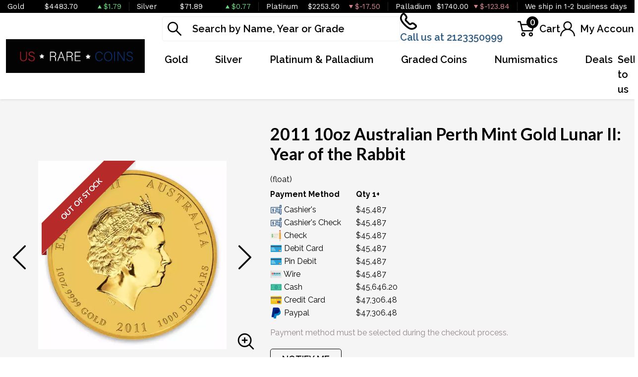

--- FILE ---
content_type: text/html; charset=UTF-8
request_url: https://www.usrarecoinsandgold.com/product/635-2011-10oz-australian-perth-mint-gold-lunar-ii-year-of-the-rabbit
body_size: 11919
content:
<!DOCTYPE html>
<html lang="en">
<head>
    <link rel="shortcut icon" href="/themes/theme-1/img/favicon.ico?v=20251225"/>
    <meta charset="UTF-8">
    <meta name="viewport"
          content="width=device-width, user-scalable=no, initial-scale=1.0, maximum-scale=1.0, minimum-scale=1.0">
    <meta http-equiv="X-UA-Compatible" content="ie=edge">
    

    
      <link rel="canonical" href="https://www.usrarecoinsandgold.com/product/635-2011-10oz-australian-perth-mint-gold-lunar-ii-year-of-the-rabbit">
        <script type="application/ld+json">{"@context":"https:\/\/schema.org\/","@type":"Product","url":"https:\/\/www.usrarecoinsandgold.com\/product\/635-2011-10oz-australian-perth-mint-gold-lunar-ii-year-of-the-rabbit","name":"","image":["www.usrarecoinsandgold.com\/thumbs\/2011-10oz-australian-perth-mint-gold-lunar-ii-year-of-the-rabbit-2929-medium.jpeg","www.usrarecoinsandgold.com\/thumbs\/2011-10oz-australian-perth-mint-gold-lunar-ii-year-of-the-rabbit-2930-medium.jpeg"],"description":"Looking to buy gold coins online? Order the 2011 10 oz Australian Perth Mint Gold Lunar II: Year of the Rabbit online today from us!","sku":"77e41382-54b5-46c6-bb11-3b1b9610c0ab","category":"Bullion > Gold Bullion > Gold Coins","potentialAction":[{"@type":"SearchAction","target":"https:\/\/www.usrarecoinsandgold.com\/catalog\/search?query={query}&type=","query":"required"},{"@context":"https:\/\/schema.org","@type":"SubscribeAction","agent":{"@type":"Person","name":"Customer"},"object":{"@type":"Thing","name":"Subscribe to Newsletter","description":"Get best offers direct to your mail"}},{"@context":"https:\/\/schema.org","@type":"BuyAction","agent":{"@type":"Person","name":"Customer"},"object":{"@type":"Thing","name":""},"seller":{"@type":["https:\/\/schema.org\/OnlineBusiness","https:\/\/schema.org\/OnlineStore"],"name":"US rare coins"}}],"offers":[{"@type":"Offer","price":45487,"seller":{"@type":["OnlineBusiness","OnlineStore"],"name":"US rare coins"},"priceCurrency":"USD","eligibleQuantity":{"@type":"QuantitativeValue","minValue":1,"maxValue":"1+","unitText":"Qty"},"description":"Cashier's","availability":"https:\/\/schema.org\/OutOfStock","url":"https:\/\/www.usrarecoinsandgold.com\/product\/635-2011-10oz-australian-perth-mint-gold-lunar-ii-year-of-the-rabbit"},{"@type":"Offer","price":45487,"seller":{"@type":["OnlineBusiness","OnlineStore"],"name":"US rare coins"},"priceCurrency":"USD","eligibleQuantity":{"@type":"QuantitativeValue","minValue":1,"maxValue":"1+","unitText":"Qty"},"description":"Cashier's Check","availability":"https:\/\/schema.org\/OutOfStock","url":"https:\/\/www.usrarecoinsandgold.com\/product\/635-2011-10oz-australian-perth-mint-gold-lunar-ii-year-of-the-rabbit"},{"@type":"Offer","price":45487,"seller":{"@type":["OnlineBusiness","OnlineStore"],"name":"US rare coins"},"priceCurrency":"USD","eligibleQuantity":{"@type":"QuantitativeValue","minValue":1,"maxValue":"1+","unitText":"Qty"},"description":"Check","availability":"https:\/\/schema.org\/OutOfStock","url":"https:\/\/www.usrarecoinsandgold.com\/product\/635-2011-10oz-australian-perth-mint-gold-lunar-ii-year-of-the-rabbit"},{"@type":"Offer","price":45487,"seller":{"@type":["OnlineBusiness","OnlineStore"],"name":"US rare coins"},"priceCurrency":"USD","eligibleQuantity":{"@type":"QuantitativeValue","minValue":1,"maxValue":"1+","unitText":"Qty"},"description":"Debit Card","availability":"https:\/\/schema.org\/OutOfStock","url":"https:\/\/www.usrarecoinsandgold.com\/product\/635-2011-10oz-australian-perth-mint-gold-lunar-ii-year-of-the-rabbit"},{"@type":"Offer","price":45487,"seller":{"@type":["OnlineBusiness","OnlineStore"],"name":"US rare coins"},"priceCurrency":"USD","eligibleQuantity":{"@type":"QuantitativeValue","minValue":1,"maxValue":"1+","unitText":"Qty"},"description":"Pin Debit","availability":"https:\/\/schema.org\/OutOfStock","url":"https:\/\/www.usrarecoinsandgold.com\/product\/635-2011-10oz-australian-perth-mint-gold-lunar-ii-year-of-the-rabbit"},{"@type":"Offer","price":45487,"seller":{"@type":["OnlineBusiness","OnlineStore"],"name":"US rare coins"},"priceCurrency":"USD","eligibleQuantity":{"@type":"QuantitativeValue","minValue":1,"maxValue":"1+","unitText":"Qty"},"description":"Wire","availability":"https:\/\/schema.org\/OutOfStock","url":"https:\/\/www.usrarecoinsandgold.com\/product\/635-2011-10oz-australian-perth-mint-gold-lunar-ii-year-of-the-rabbit"},{"@type":"Offer","price":45646.2045,"seller":{"@type":["OnlineBusiness","OnlineStore"],"name":"US rare coins"},"priceCurrency":"USD","eligibleQuantity":{"@type":"QuantitativeValue","minValue":1,"maxValue":"1+","unitText":"Qty"},"description":"Cash","availability":"https:\/\/schema.org\/OutOfStock","url":"https:\/\/www.usrarecoinsandgold.com\/product\/635-2011-10oz-australian-perth-mint-gold-lunar-ii-year-of-the-rabbit"},{"@type":"Offer","price":47306.48,"seller":{"@type":["OnlineBusiness","OnlineStore"],"name":"US rare coins"},"priceCurrency":"USD","eligibleQuantity":{"@type":"QuantitativeValue","minValue":1,"maxValue":"1+","unitText":"Qty"},"description":"Credit Card","availability":"https:\/\/schema.org\/OutOfStock","url":"https:\/\/www.usrarecoinsandgold.com\/product\/635-2011-10oz-australian-perth-mint-gold-lunar-ii-year-of-the-rabbit"},{"@type":"Offer","price":47306.48,"seller":{"@type":["OnlineBusiness","OnlineStore"],"name":"US rare coins"},"priceCurrency":"USD","eligibleQuantity":{"@type":"QuantitativeValue","minValue":1,"maxValue":"1+","unitText":"Qty"},"description":"Paypal","availability":"https:\/\/schema.org\/OutOfStock","url":"https:\/\/www.usrarecoinsandgold.com\/product\/635-2011-10oz-australian-perth-mint-gold-lunar-ii-year-of-the-rabbit"}],"brand":{"@type":"Brand","name":"Perth Mint"},"weight":"10oz","itemCondition":"NewCondition","additionalProperty":[{"@type":"PropertyValue","name":"Mint","value":"Perth Mint"},{"@type":"PropertyValue","name":"Purity","value":9999},{"@type":"PropertyValue","name":"Status","value":"Active"}],"material":"Gold"}</script>
  
    <title>  2011 10oz Australian Perth Mint Gold Lunar II: Year of the Rabbit - US rare coins
</title>
    <meta name="description" content="  Looking to buy gold coins online? Order the 2011 10 oz Australian Perth Mint Gold Lunar II: Year of the Rabbit online today from us!
">
    <meta name="keywords" content="    gold coins, gold price
  ">
    <meta name="title" content="  2011 10oz Australian Perth Mint Gold Lunar II: Year of the Rabbit - US rare coins
">

    
    
            <link href="https://fonts.googleapis.com/css2?family=Lato:wght@400;700;900&family=Raleway:wght@400;500;600;700;800&family=Work+Sans:wght@400;500;600;700&display=swap" rel="stylesheet">
        <link rel="preload" href="/themes/theme-2/css/fonts/Flaticon.woff?v=20251225" as="font" type="font/woff" crossorigin="anonymous">
        <link rel="stylesheet" href="/themes/theme-2/css/main.css?v=20251225">
            
    
    <meta name="csrf-token" content="WyALokvBEcDoSeWMkQayXUd3rzbyL2n3NrCLVU6M"/>
    <script src="//embed.typeform.com/next/embed.js"></script>
    
    

    

    

</head>
<body>



<noscript>Sorry, your browser does not support JavaScript!</noscript>
    <header>
        <div class="top-bar">
    <div class="container-xl">
        <div class="row">
                            <div class="col">
                    <div class="spot-price" data-material-id="1">
                        <span class="full-name">Gold</span>
                        <span class="symbol">Au</span>
                        <span class="ask-price">$4483.70</span>
                        <span class=" ascending  change">$1.79</span>
                    </div>
                </div>
                            <div class="col">
                    <div class="spot-price" data-material-id="2">
                        <span class="full-name">Silver</span>
                        <span class="symbol">Ag</span>
                        <span class="ask-price">$71.89</span>
                        <span class=" ascending  change">$0.77</span>
                    </div>
                </div>
                            <div class="col">
                    <div class="spot-price" data-material-id="3">
                        <span class="full-name">Platinum</span>
                        <span class="symbol">Pt</span>
                        <span class="ask-price">$2253.50</span>
                        <span class=" descending  change">$-17.50</span>
                    </div>
                </div>
                            <div class="col">
                    <div class="spot-price" data-material-id="4">
                        <span class="full-name">Palladium</span>
                        <span class="symbol">Pd</span>
                        <span class="ask-price">$1740.00</span>
                        <span class=" descending  change">$-123.84</span>
                    </div>
                </div>
                                                <div class="col">
                        <p>We ship in 1-2 business days</p>
                    </div>
                        </div>
    </div><!--/.container-->
</div><!--/.top-bar-->
        <div class="container-xl">
    <div class="main-header">
        <div class="logo">
            <a href="https://www.usrarecoinsandgold.com"><img src="https://www.usrarecoinsandgold.com/media/img/logo/MHbnqF89N9hmYi2qocAo7p2MTK13wqZgujcny3c9.png?cb=155728a9e3" alt="Logo"></a>
        </div>
        <div class="right-header">
            <div class="header-actions">
                <div class="search">
                    <form method="GET" action="https://www.usrarecoinsandgold.com/catalog/search" accept-charset="UTF-8" class="search" id="global-search-form">
                    <div class="input-group">
                        <input class="form-control" placeholder="Search by Name, Year or Grade" aria-label="..." type="text" name="query" value="">
                        <input type="hidden" name="type" value="">
                        <div class="svg-container">
                            <svg class="icon">
                                <use xlink:href="/themes/theme-2/css/fonts/sprite.svg#search"/></use>
                            </svg>
                        </div>
                        <span class="close" aria-hidden="true">&times;</span>
                    </div><!--./input-group-->
                </form><!--/.search-->
                </div>
                <div class="contact">
                    <a href="tel:2123350999">
                        <svg class="icon phone">
                            <use xlink:href="/themes/theme-2/css/fonts/sprite.svg#phone"/>
                        </svg>
                        <span class="label">Call us at 2123350999</span>
                    </a>
                </div>
                <div class="dropdown shopping-cart" data-ppm-click="trackCartView">
                    <button class="dropdown-toggle" type="button" id="dropdownCart" data-bs-toggle="dropdown"
                            aria-haspopup="true" aria-expanded="false">
                        <div class="svg-container">
                            <svg class="icon cart">
                                <use xlink:href="/themes/theme-2/css/fonts/sprite.svg#cart"/>
                            </svg>
                            <span data-bind="cart.getItemsCount()">0</span>
                        </div>
                        <span class="label">Cart</span>
                    </button>
                    <div class="dropdown-menu" aria-labelledby="dropdownCart">
                        <div class="cart-content">
    <div id="cart-header-box">
        <div class="cart-header">
            <p><span data-bind="cart.getItemsCount()">0</span> items in Cart</p>
            <button type="button">&times;</button>
        </div><!--/.cart-header-->
                    <div class="cart-empty">Your cart is empty</div>
                <div class="loading"><div class="spinner"></div></div>
    </div>
</div><!--/.cart-content-->
<script type="text/tmpl" id="cart-header-box-tmpl">
    <div class="cart-header">
        <p><span><%= cart.getItemsCount() %></span> items in Cart</p>
        <button type="button">&times;</button>
    </div><!--/.cart-header-->
    <% if (cart.getItemsCount() == 0) { %>
        <div class="cart-empty">Your cart is empty</div>
    <% } else { %>
        <div class="cart-body">
            <% _.each(cart.items, function(item) { %>
            <div class="cart-item product" data-product="<%= item.id %>">
                    <div class="cart-img">
                        <a href="<%= _.get(item, 'attributes.url') %>"><img src="<%= _.get(item, 'attributes.image') %>" alt="<%= item.name %>"></a>
                    </div>
                    <div class="cart-description">
                        <a href="<%= _.get(item, 'attributes.url') %>" class="item-name"><%= item.name %></a>
                        <div><%= item.attributes.options_text %></div>
                        <div class="cart-quantity">
                            <div class="quantity-select">
                                <div class="input-group">
                                <span class="input-group-btn">
                                    <button type="button" class="btn btn-link decrease" disabled="disabled" data-ppm-click="cart.changeQuantity:-1">-</button>
                                </span>
                                <input type="text" name="quantity[<%= item.id %>]" class="form-control input-number quantity" value="<%= item.quantity %>" min="1" max="10"
                                       data-ppm-change="cart.changeQuantity">
                                <span class="input-group-btn">
                                    <button type="button" class="btn btn-link increase" data-ppm-click="cart.changeQuantity:+1">+</button>
                                </span>
                                </div><!--/.input-group-->
                            </div>
                            <div class="cart-item-price">
                                <span><%= formatNumber(item.price) %></span>
                            </div>
                            <div class="cart-remove">
                                <button type="button" data-ppm-click="cart.remove">&times;</button>
                            </div>
                        </div><!--/.cart-quantity-->
                        <div class="cart-path">
                            <p>Cash/Check/Wire Price</p>
                        </div>
                    </div><!--/.cart-description-->
                </div><!--/.cart-item-->
             <% }) %>
        </div><!--/.cart-body-->
        <div class="cart-footer">
            <div class="cart-button-container">
                <a href="https://www.usrarecoinsandgold.com/cart" class="btn btn-primary">VIEW CART</a>
                <a href="https://www.usrarecoinsandgold.com/checkout" class="btn btn-primary btn-bg">CHECKOUT</a>
            </div>
            <div class="cart-total">
                <p>Sales taxes, if any, will be shown on the checkout page</p>
                <span data-listen="cart"><%=formatNumber(cart.getTotal())%></span>
            </div>
        </div>
    <% } %>
    <div class="loading"><div class="spinner"></div></div>
</script>
                    </div>
                </div>
                <div class="dropdown user">
                    <button class="dropdown-toggle"  type="button" id="dropdownUser" data-bs-toggle="dropdown" aria-haspopup="true" aria-expanded="false">
                        <svg class="icon user">
                            <use xlink:href="/themes/theme-2/css/fonts/sprite.svg#user"/>
                        </svg>
                        <span class="label">My Account</span>
                    </button>
                    <div class="dropdown-menu" aria-labelledby="dropdownUser">
                        <div class="cart-content">
    <div class="cart-header">
        <p>Profile Settings</p>
        <button type="button">×</button>
    </div><!--/.cart-header-->
    <div class="cart-body">
                    <ul>
                <li>
                    <a href="https://www.usrarecoinsandgold.com/login">Login</a>
                </li>
                <li>
                    <a href="https://www.usrarecoinsandgold.com/register">Create new account</a>
                </li>
            </ul>
            </div><!--/.cart-body-->
</div><!--/.cart-content-->
                    </div>
                </div>
            </div>
            <nav class="navbar navbar-dashboard navbar-expand-lg">
    <button class="navbar-toggler" type="button" data-bs-toggle="collapse" data-bs-target="#navbarSupportedContent"
            aria-controls="navbarSupportedContent" aria-expanded="false" aria-label="Toggle navigation">
        <span class="navbar-toggler-icon">
            <span></span>
            <span></span>
            <span></span>
            <span></span>
        </span>
    </button>

    <div class="collapse navbar-collapse" id="navbarSupportedContent">
                <ul class="navbar-nav me-auto">
                    <li class="dropdown">
                                    <a class="dropdown-toggle  column-title" 
                    data-bs-toggle="dropdown" role="button" aria-haspopup="true" aria-expanded="false"
                       href="/gold-bullion">
                        Gold
                    </a>
                    <div class="dropdown-menu classic-menu">
                        <div class="row">
                                                            <div class="col-lg-3 col-sm-3">
                                    <ul>
                                                                                    <li class="level-1 has-children ">
                                                
                                                <a href="/gold-bullion" class="column-title" >
                                                    Gold Bullion
                                                </a>
                                                
                                                                                                    <ul>
                                                                                                                    <li class="level-2">
                                                                
                                                                <a href="/gold-coins" class="" >
                                                                    Gold coins
                                                                </a>
                                                                
                                                            </li>
                                                                                                                    <li class="level-2">
                                                                
                                                                <a href="/gold-rounds" class="" >
                                                                    Gold Rounds
                                                                </a>
                                                                
                                                            </li>
                                                                                                                    <li class="level-2">
                                                                
                                                                <a href="/gold-bars" class="" >
                                                                    Gold Bars
                                                                </a>
                                                                
                                                            </li>
                                                                                                            </ul>
                                                                                            </li>
                                                                            </ul>
                                </div>
                                                    </div>
                    </div>
                            </li>
                    <li class="dropdown">
                                    <a class="dropdown-toggle  column-title" 
                    data-bs-toggle="dropdown" role="button" aria-haspopup="true" aria-expanded="false"
                       href="/silver-bullion">
                        Silver
                    </a>
                    <div class="dropdown-menu classic-menu">
                        <div class="row">
                                                            <div class="col-lg-3 col-sm-3">
                                    <ul>
                                                                                    <li class="level-1 has-children ">
                                                
                                                <a href="/silver-bullion" class="column-title" >
                                                    Silver Bullion
                                                </a>
                                                
                                                                                                    <ul>
                                                                                                                    <li class="level-2">
                                                                
                                                                <a href="/silver-coins" class="" >
                                                                    Silver coins
                                                                </a>
                                                                
                                                            </li>
                                                                                                                    <li class="level-2">
                                                                
                                                                <a href="/silver-rounds" class="" >
                                                                    Silver Rounds
                                                                </a>
                                                                
                                                            </li>
                                                                                                                    <li class="level-2">
                                                                
                                                                <a href="/silver-bars" class="" >
                                                                    Silver Bars
                                                                </a>
                                                                
                                                            </li>
                                                                                                                    <li class="level-2">
                                                                
                                                                <a href="/90-silver" class="" >
                                                                    90% Silver
                                                                </a>
                                                                
                                                            </li>
                                                                                                            </ul>
                                                                                            </li>
                                                                            </ul>
                                </div>
                                                    </div>
                    </div>
                            </li>
                    <li class="dropdown">
                                    <a class="dropdown-toggle  column-title" 
                    data-bs-toggle="dropdown" role="button" aria-haspopup="true" aria-expanded="false"
                       href="">
                        Platinum &amp; Palladium
                    </a>
                    <div class="dropdown-menu classic-menu">
                        <div class="row">
                                                            <div class="col-lg-3 col-sm-3">
                                    <ul>
                                                                                    <li class="level-1 ">
                                                
                                                <a href="/platinum-coins" class="" >
                                                    Platinum Coins
                                                </a>
                                                
                                                                                            </li>
                                                                                    <li class="level-1 ">
                                                
                                                <a href="/platinum-rounds" class="" >
                                                    Platinum Rounds
                                                </a>
                                                
                                                                                            </li>
                                                                                    <li class="level-1 ">
                                                
                                                <a href="/platinum-bars" class="" >
                                                    Platinum Bars
                                                </a>
                                                
                                                                                            </li>
                                                                            </ul>
                                </div>
                                                            <div class="col-lg-3 col-sm-3">
                                    <ul>
                                                                                    <li class="level-1 ">
                                                
                                                <a href="/palladium-coins" class="" >
                                                    Palladium Coins
                                                </a>
                                                
                                                                                            </li>
                                                                                    <li class="level-1 ">
                                                
                                                <a href="/palladium-bars" class="" >
                                                    Palladium Bars
                                                </a>
                                                
                                                                                            </li>
                                                                            </ul>
                                </div>
                                                    </div>
                    </div>
                            </li>
                    <li class="dropdown">
                                    <a class="dropdown-toggle  " 
                    data-bs-toggle="dropdown" role="button" aria-haspopup="true" aria-expanded="false"
                       href="">
                        Graded Coins
                    </a>
                    <div class="dropdown-menu classic-menu">
                        <div class="row">
                                                            <div class="col-lg-3 col-sm-3">
                                    <ul>
                                                                                    <li class="level-1 ">
                                                
                                                <a href="/american-eagle-silver-coins" class="" >
                                                    American Silver Eagles
                                                </a>
                                                
                                                                                            </li>
                                                                                    <li class="level-1 ">
                                                
                                                <a href="/gold-buffalo-coins" class="" >
                                                    American Gold Buffalo
                                                </a>
                                                
                                                                                            </li>
                                                                                    <li class="level-1 ">
                                                
                                                <a href="/american-eagle-gold-coins" class="" >
                                                    American Gold Eagles
                                                </a>
                                                
                                                                                            </li>
                                                                                    <li class="level-1 ">
                                                
                                                <a href="/pre-1933-gold-coins" class="" >
                                                    Raw Pre-1933
                                                </a>
                                                
                                                                                            </li>
                                                                                    <li class="level-1 ">
                                                
                                                <a href="/dollar-coins" class="" >
                                                    Dollars
                                                </a>
                                                
                                                                                            </li>
                                                                                    <li class="level-1 ">
                                                
                                                <a href="/half-dollars" class="" >
                                                    Half Dollars
                                                </a>
                                                
                                                                                            </li>
                                                                                    <li class="level-1 ">
                                                
                                                <a href="/commemorative-coins" class="" >
                                                    Commemoratives
                                                </a>
                                                
                                                                                            </li>
                                                                            </ul>
                                </div>
                                                    </div>
                    </div>
                            </li>
                    <li class="dropdown">
                                    <a class="dropdown-toggle  " 
                    data-bs-toggle="dropdown" role="button" aria-haspopup="true" aria-expanded="false"
                       href="">
                        Numismatics
                    </a>
                    <div class="dropdown-menu classic-menu">
                        <div class="row">
                                                            <div class="col-lg-3 col-sm-3">
                                    <ul>
                                                                                    <li class="level-1 has-children ">
                                                
                                                <a href="/rare-us-coins" class="column-title" >
                                                    Individual
                                                </a>
                                                
                                                                                                    <ul>
                                                                                                                    <li class="level-2">
                                                                
                                                                <a href="/pre-1933-gold-coins" class="" >
                                                                    Raw Pre-1933
                                                                </a>
                                                                
                                                            </li>
                                                                                                            </ul>
                                                                                            </li>
                                                                            </ul>
                                </div>
                                                            <div class="col-lg-3 col-sm-3">
                                    <ul>
                                                                                    <li class="level-1 ">
                                                
                                                <a href="/bulk-coins" class="column-title" >
                                                    Bulk items
                                                </a>
                                                
                                                                                            </li>
                                                                            </ul>
                                </div>
                                                    </div>
                    </div>
                            </li>
                    <li class="dropdown">
                                    <a class="dropdown-toggle  " 
                    data-bs-toggle="dropdown" role="button" aria-haspopup="true" aria-expanded="false"
                       href="">
                        Deals
                    </a>
                    <div class="dropdown-menu classic-menu">
                        <div class="row">
                                                            <div class="col-lg-3 col-sm-3">
                                    <ul>
                                                                                    <li class="level-1 ">
                                                
                                                <a href="" class="column-title" >
                                                    All Deals
                                                </a>
                                                
                                                                                            </li>
                                                                                    <li class="level-1 ">
                                                
                                                <a href="/bullion-deals" class="" >
                                                    Bullion
                                                </a>
                                                
                                                                                            </li>
                                                                            </ul>
                                </div>
                                                    </div>
                    </div>
                            </li>
            </ul>

                <ul class="navbar-nav ms-auto">
                    <li class="dropdown">
                                    <a href="/sell-to-us" class="" >Sell to us</a>
                            </li>
            </ul>
    </div>
</nav>
        </div>
    </div>
</div>


    </header>


  <main class="product-details">
    <section class="product-overview"
             data-single-product="635">
      <div class="container">

        <div class="row align-items-center">
          <div class="col-lg-5 col-sm-5">
            <div class="product-pictures">
              <div class="owl-carousel product">
                                                          <div class="slider-item">
                        <div class="slider-image-container">
                                                      <div class="product-ribbon out-of-stock">
                              <span>Out of stock</span>
                            </div>
                                                    <a href="https://www.usrarecoinsandgold.com/thumbs/2011-10oz-australian-perth-mint-gold-lunar-ii-year-of-the-rabbit-2929-large.jpeg"
                             class="zoom"
                             data-ppm-click="zoomProduct" data-single-product="635">
                            <div class="small">
                              <img
                                      src="https://www.usrarecoinsandgold.com/thumbs/2011-10oz-australian-perth-mint-gold-lunar-ii-year-of-the-rabbit-2929-medium.jpeg"
                                      alt="2011 10oz Australian Perth Mint Gold Lunar II: Year of the Rabbit (2)">
                            </div>
                            <div class="large">
                              <img
                                      src="https://www.usrarecoinsandgold.com/thumbs/2011-10oz-australian-perth-mint-gold-lunar-ii-year-of-the-rabbit-2929-large.jpeg"
                                      alt="2011 10oz Australian Perth Mint Gold Lunar II: Year of the Rabbit (2)">
                            </div>
                          </a>
                        </div>
                      </div>
                                          <div class="slider-item">
                        <div class="slider-image-container">
                                                      <div class="product-ribbon out-of-stock">
                              <span>Out of stock</span>
                            </div>
                                                    <a href="https://www.usrarecoinsandgold.com/thumbs/2011-10oz-australian-perth-mint-gold-lunar-ii-year-of-the-rabbit-2930-large.jpeg"
                             class="zoom"
                             data-ppm-click="zoomProduct" data-single-product="635">
                            <div class="small">
                              <img
                                      src="https://www.usrarecoinsandgold.com/thumbs/2011-10oz-australian-perth-mint-gold-lunar-ii-year-of-the-rabbit-2930-medium.jpeg"
                                      alt="2011 10oz Australian Perth Mint Gold Lunar II: Year of the Rabbit (3)">
                            </div>
                            <div class="large">
                              <img
                                      src="https://www.usrarecoinsandgold.com/thumbs/2011-10oz-australian-perth-mint-gold-lunar-ii-year-of-the-rabbit-2930-large.jpeg"
                                      alt="2011 10oz Australian Perth Mint Gold Lunar II: Year of the Rabbit (3)">
                            </div>
                          </a>
                        </div>
                      </div>
                                                  </div>
              <a class="img-zoom" href="#" data-ppm-click="zoomProduct">
                <span class="flaticon-zoom"></span>
              </a>
              <div id="product-zoom-635" class="modal fade" tabindex="-1" role="dialog">
    <div class="modal-dialog modal-lg" role="document">
        <form class="modal-content">
            <div class="modal-header">
              <h4 class="modal-title">2011 10oz Australian Perth Mint Gold Lunar II: Year of the Rabbit</h4>
              <button type="button" class="close" data-bs-dismiss="modal">&times;</button>
            </div>
            <div class="modal-body">
                <div class="owl-carousel product owl-hidden">
                                                                        <div class="slider-item">
                                <div class="slider-image-container">
                                    <a href="#" data-ppm-click="zoomProduct">
                                        <img src="https://www.usrarecoinsandgold.com/thumbs/2011-10oz-australian-perth-mint-gold-lunar-ii-year-of-the-rabbit-2929-large.jpeg">
                                    </a>
                                </div>
                            </div>
                                                    <div class="slider-item">
                                <div class="slider-image-container">
                                    <a href="#" data-ppm-click="zoomProduct">
                                        <img src="https://www.usrarecoinsandgold.com/thumbs/2011-10oz-australian-perth-mint-gold-lunar-ii-year-of-the-rabbit-2930-large.jpeg">
                                    </a>
                                </div>
                            </div>
                                                            </div>
            </div>
        </form>
    </div>
</div>
            </div>
          </div>
          <div class="col-lg-7 col-sm-7 product out-of-stock"
               data-product="635">
            <div class="product-info">
              <h1 class="main-title">2011 10oz Australian Perth Mint Gold Lunar II: Year of the Rabbit</h1>
                                                          <div class="quantity-price">
    <table class="table">
        <thead>
        <tr>
            <th>Payment Method</th>
            (float)
                                    <th>Qty 1+</th>
                                    </tr>
        </thead>
        <tbody>
                    <tr>
                <td>
                    <svg width="50" viewBox="0 0 18 18" class="icon cash">
                        <use xlink:href="/themes/default/img/payments.svg#cashier-s-check"></use>
                    </svg> Cashier&#039;s
                </td>
                                    <td>
                        $45,487</td>
                                <td></td>
            </tr>
                    <tr>
                <td>
                    <svg width="50" viewBox="0 0 18 18" class="icon cash">
                        <use xlink:href="/themes/default/img/payments.svg#cashier-s-check"></use>
                    </svg> Cashier&#039;s Check
                </td>
                                    <td>
                        $45,487</td>
                                <td></td>
            </tr>
                    <tr>
                <td>
                    <svg width="50" viewBox="0 0 18 18" class="icon cash">
                        <use xlink:href="/themes/default/img/payments.svg#check"></use>
                    </svg> Check
                </td>
                                    <td>
                        $45,487</td>
                                <td></td>
            </tr>
                    <tr>
                <td>
                    <svg width="50" viewBox="0 0 18 18" class="icon cash">
                        <use xlink:href="/themes/default/img/payments.svg#debit-card"></use>
                    </svg> Debit Card
                </td>
                                    <td>
                        $45,487</td>
                                <td></td>
            </tr>
                    <tr>
                <td>
                    <svg width="50" viewBox="0 0 18 18" class="icon cash">
                        <use xlink:href="/themes/default/img/payments.svg#debit-card"></use>
                    </svg> Pin Debit
                </td>
                                    <td>
                        $45,487</td>
                                <td></td>
            </tr>
                    <tr>
                <td>
                    <svg width="50" viewBox="0 0 18 18" class="icon cash">
                        <use xlink:href="/themes/default/img/payments.svg#wire"></use>
                    </svg> Wire
                </td>
                                    <td>
                        $45,487</td>
                                <td></td>
            </tr>
                    <tr>
                <td>
                    <svg width="50" viewBox="0 0 18 18" class="icon cash">
                        <use xlink:href="/themes/default/img/payments.svg#cash"></use>
                    </svg> Cash
                </td>
                                    <td>
                        $45,646.20</td>
                                <td></td>
            </tr>
                    <tr>
                <td>
                    <svg width="50" viewBox="0 0 18 18" class="icon cash">
                        <use xlink:href="/themes/default/img/payments.svg#credit-card"></use>
                    </svg> Credit Card
                </td>
                                    <td>
                        $47,306.48</td>
                                <td></td>
            </tr>
                    <tr>
                <td>
                    <svg width="50" viewBox="0 0 18 18" class="icon cash">
                        <use xlink:href="/themes/default/img/payments.svg#paypal"></use>
                    </svg> Paypal
                </td>
                                    <td>
                        $47,306.48</td>
                                <td></td>
            </tr>
                </tbody>
    </table>
</div>
                                            <div class="view-payment-method">
                  <span>Payment method must be selected during the checkout process.</span>
                </div>
                            <div class="price-actions">
                                <aureus-subscription data-product="635"></aureus-subscription>
    
              </div>
                              <p class="general-paragraph">As low
                  as $65
                  per oz above spot
                </p>
                                  <p class="general-paragraph secondary">US rare coins
                    buy
                    price $44,597</p>
                              
            </div>
            <div class="loading">
              <div class="spinner"></div>
            </div>
          </div>
        </div>
      </div>
    </section>
    <section class="product-information">
      <div class="container">
        <ul class="nav nav-pills general-tabs" role="tablist">
          <li class="nav-item">
            <a class="nav-link active" id="description-tab" data-bs-toggle="tab" role="tab"
               aria-controls="description" aria-selected="true" href="#productDescription">Description
            </a>
          </li>
          <li class="nav-item">
            <a class="nav-link" id="specifications-tab" data-bs-toggle="tab" role="tab"
               aria-controls="specifications" aria-selected="true" href="#productSpecifications">
              Specifications
            </a>
          </li>
          <li class="nav-item">
            <a class="nav-link" id="reviews-tab" data-bs-toggle="tab" role="tab"
               aria-controls="reviews" aria-selected="true" href="#productReviews">Reviews
            </a>
          </li>
        </ul>

        <div class="tab-content">
                      <div itemprop="description" id="productDescription" class="tab-pane fade show active">
    <div class="paragraph-container">
        <div class="paragraph-inner">
            <p class="general-paragraph"><p>Struck by the Perth Mint, the Australian Gold Lunar coins are among the most popular coins around the globe. These bullion coins appeal to collectors and investors due to their weight and purity.</p>

<p>The 2011 10 oz Australian Perth Mint Gold Lunar II: Year of the Rabbit contains 10 oz of .9999 fine Gold.</p>

<p>The Obverse of the coin features the Ian Rank-Broadley likeness of Her Majesty Queen Elizabeth II. The Reverse features a rabbit next to a cabbage and a pot with Chinese lettering and the Chinese character for &ldquo;rabbit&rdquo; also appears in the design with the Perth Mint&rsquo;s traditional &ldquo;P&rdquo; mintmark.</p>

<h3>Why is the 2011 10 oz Australian Perth Mint Gold Lunar II: Year of the Rabbit popular among investors?</h3>

<ul>
	<li>Extremely Limited Mintages</li>
	<li>99.99% Pure Gold Proof Quality</li>
	<li>Manufactured by the Perth Mint</li>
	<li>Backed and guaranteed by the Australian government for its weight and purity</li>
	<li>Issues a face value of 1000 AUD</li>
	<li>Eligible for Precious Metals IRAs</li>
</ul>

<h3>Specifications</h3>

<ul>
	<li>Country - Australia</li>
	<li>Mint - Perth Mint</li>
	<li>Purity - .9999</li>
	<li>Weight - 10 Troy Ounces</li>
	<li>Legal Tender Value - 1000 AUD</li>
	<li>IRA Eligible - Yes</li>
</ul>

<p>Searching for the dazzling gold coins online? Look for one of the trusted bullion dealers to order a gold coin! We are one of the leading gold coin dealers offering high-quality gold, silver and platinum coins.</p>

<p>Order the beautiful 2011 10 oz Australian Perth Mint Gold Lunar II: Year of the Rabbit from us online. The gold price is updated on our website every minute.</p></p>
        </div>
    </div>
    <button class="btn btn-link view-more">View more</button>
</div>
<div id="productSpecifications" class="tab-pane fade">
    <div class="row">
        <div class="col-lg-6 specifications-table">
            <table class="table">
                <tbody>
                <tr>
                    <td>Mint</td>
                    <td>Perth Mint</td>
                </tr>
                <tr>
                    <td>Year</td>
                    <td>2011</td>
                </tr>
                <tr>
                    <td>Country</td>
                    <td>Australia</td>
                </tr>
                </tbody>
            </table>
        </div>
        <div class="col-lg-6 specifications-table">
            <table class="table">
                <tbody>
                <tr>
                    <td>Weight</td>
                    <td>10oz</td>
                </tr>
                <tr>
                    <td>Purity</td>
                    <td>9999</td>
                </tr>
                <tr>
                    <td>Status</td>
                    <td>Active</td>
                </tr>
                </tbody>
            </table>
        </div>
    </div>
</div>                    <div id="productReviews" class="tab-pane fade">
            <p class="alert alert-warning">You must be authenticated to write reviews. <a href="https://www.usrarecoinsandgold.com/login">Click
            here</a> to login.</p>
    <p>There are no reviews yet. Be the first to write one!</p>


            <div id="review-form">
    </div>
          </div>
        </div>
      </div>
    </section>
              <article class="products-recommendations">
        <div class="container">
          <h2>Related products</h2>
          <div class="load-wrapper recommendations">
            <div class="owl-carousel featured-products">
              <div class="col-md-6 col-lg-4 col-xl-3 list-item">
    <article class="product-card product out-of-stock"
             data-name=""
             data-product="306"
             data-brand="Pamp Suisse"
             data-category="bullion"
             data-price="45567"
             data-ppm-click="trackProductSelect"
    >
        <div class="product-card__header">
            <div class="product-card__availability">
                <span class="product-card__stock"
                                      >
                    <svg class="icon" data-bs-toggle="tooltip" title="Out of stock. Call for more information">
                        <use xlink:href="/themes/theme-2/css/fonts/sprite.svg#info"/>
                    </svg>
                    Out of stock
                </span>
            </div>
            <div class="product-card__figure">
                <a href="https://www.usrarecoinsandgold.com/product/306-10oz-pamp-gold-bar-fortuna"
                   class="size-10oz">
                    <img data-src="https://www.usrarecoinsandgold.com/thumbs/10oz-pamp-gold-bar-fortuna-11715-small.png"
                         class="product-card__image lazyload" alt="10oz PAMP Gold Bar - Fortuna">
                                                                                </a>
            </div>
        </div>
        <div class="product-card__body">
            <a href="https://www.usrarecoinsandgold.com/product/306-10oz-pamp-gold-bar-fortuna">
                                    <h3 class="product-card__title" title="10oz PAMP Gold Bar - Fortuna">
                        10oz PAMP Gold Bar - Fortuna</h3>
                            </a>
        </div>
        <div class="product-card__footer">
          <div class="product-card__actions">
          <aureus-subscription data-product="306"></aureus-subscription>
              </div>
        </div>
        <div class="loading"><div class="spinner"></div></div>
    </article>
</div>
<div class="col-md-6 col-lg-4 col-xl-3 list-item">
    <article class="product-card product out-of-stock"
             data-name=""
             data-product="621"
             data-brand="Perth Mint"
             data-category="bullion"
             data-price="45637"
             data-ppm-click="trackProductSelect"
    >
        <div class="product-card__header">
            <div class="product-card__availability">
                <span class="product-card__stock"
                                      >
                    <svg class="icon" data-bs-toggle="tooltip" title="Out of stock. Call for more information">
                        <use xlink:href="/themes/theme-2/css/fonts/sprite.svg#info"/>
                    </svg>
                    Out of stock
                </span>
            </div>
            <div class="product-card__figure">
                <a href="https://www.usrarecoinsandgold.com/product/621-2003-10oz-australian-perth-mint-gold-lunar-year-of-the-goat"
                   class="size-10oz">
                    <img data-src="https://www.usrarecoinsandgold.com/thumbs/2003-10oz-australian-perth-mint-gold-lunar-year-of-the-goat-221734-small.jpeg"
                         class="product-card__image lazyload" alt="2003 10oz Australian Perth Mint Gold Lunar: Year of the Goat (2)">
                                                                                </a>
            </div>
        </div>
        <div class="product-card__body">
            <a href="https://www.usrarecoinsandgold.com/product/621-2003-10oz-australian-perth-mint-gold-lunar-year-of-the-goat">
                                    <h3 class="product-card__title" title="2003 10oz Australian Perth Mint Gold Lunar: Year of the Goat">
                        2003 10oz Australian Perth Mint Gold Lunar: Year of the Goat</h3>
                            </a>
        </div>
        <div class="product-card__footer">
          <div class="product-card__actions">
          <aureus-subscription data-product="621"></aureus-subscription>
              </div>
        </div>
        <div class="loading"><div class="spinner"></div></div>
    </article>
</div>
<div class="col-md-6 col-lg-4 col-xl-3 list-item">
    <article class="product-card product out-of-stock"
             data-name=""
             data-product="623"
             data-brand="Perth Mint"
             data-category="bullion"
             data-price="45637"
             data-ppm-click="trackProductSelect"
    >
        <div class="product-card__header">
            <div class="product-card__availability">
                <span class="product-card__stock"
                                      >
                    <svg class="icon" data-bs-toggle="tooltip" title="Out of stock. Call for more information">
                        <use xlink:href="/themes/theme-2/css/fonts/sprite.svg#info"/>
                    </svg>
                    Out of stock
                </span>
            </div>
            <div class="product-card__figure">
                <a href="https://www.usrarecoinsandgold.com/product/623-2004-10oz-australian-perth-mint-gold-lunar-year-of-the-monkey"
                   class="size-10oz">
                    <img data-src="https://www.usrarecoinsandgold.com/thumbs/2004-10oz-australian-perth-mint-gold-lunar-year-of-the-monkey-221735-small.jpeg"
                         class="product-card__image lazyload" alt="2004 10oz Australian Perth Mint Gold Lunar: Year of the Monkey (2)">
                                                                                </a>
            </div>
        </div>
        <div class="product-card__body">
            <a href="https://www.usrarecoinsandgold.com/product/623-2004-10oz-australian-perth-mint-gold-lunar-year-of-the-monkey">
                                    <h3 class="product-card__title" title="2004 10oz Australian Perth Mint Gold Lunar: Year of the Monkey">
                        2004 10oz Australian Perth Mint Gold Lunar: Year of the Monkey</h3>
                            </a>
        </div>
        <div class="product-card__footer">
          <div class="product-card__actions">
          <aureus-subscription data-product="623"></aureus-subscription>
              </div>
        </div>
        <div class="loading"><div class="spinner"></div></div>
    </article>
</div>
<div class="col-md-6 col-lg-4 col-xl-3 list-item">
    <article class="product-card product out-of-stock"
             data-name=""
             data-product="627"
             data-brand="Perth Mint"
             data-category="bullion"
             data-price="45637"
             data-ppm-click="trackProductSelect"
    >
        <div class="product-card__header">
            <div class="product-card__availability">
                <span class="product-card__stock"
                                      >
                    <svg class="icon" data-bs-toggle="tooltip" title="Out of stock. Call for more information">
                        <use xlink:href="/themes/theme-2/css/fonts/sprite.svg#info"/>
                    </svg>
                    Out of stock
                </span>
            </div>
            <div class="product-card__figure">
                <a href="https://www.usrarecoinsandgold.com/product/627-2006-10oz-australian-perth-mint-gold-lunar-year-of-the-dog"
                   class="size-10oz">
                    <img data-src="https://www.usrarecoinsandgold.com/thumbs/2006-10oz-australian-perth-mint-gold-lunar-year-of-the-dog-221792-small.jpeg"
                         class="product-card__image lazyload" alt="2006 10oz Australian Perth Mint Gold Lunar: Year of the Dog (2)">
                                                                                </a>
            </div>
        </div>
        <div class="product-card__body">
            <a href="https://www.usrarecoinsandgold.com/product/627-2006-10oz-australian-perth-mint-gold-lunar-year-of-the-dog">
                                    <h3 class="product-card__title" title="2006 10oz Australian Perth Mint Gold Lunar: Year of the Dog">
                        2006 10oz Australian Perth Mint Gold Lunar: Year of the Dog</h3>
                            </a>
        </div>
        <div class="product-card__footer">
          <div class="product-card__actions">
          <aureus-subscription data-product="627"></aureus-subscription>
              </div>
        </div>
        <div class="loading"><div class="spinner"></div></div>
    </article>
</div>
<div class="col-md-6 col-lg-4 col-xl-3 list-item">
    <article class="product-card product out-of-stock"
             data-name=""
             data-product="638"
             data-brand="Perth Mint"
             data-category="bullion"
             data-price="45487"
             data-ppm-click="trackProductSelect"
    >
        <div class="product-card__header">
            <div class="product-card__availability">
                <span class="product-card__stock"
                                      >
                    <svg class="icon" data-bs-toggle="tooltip" title="Out of stock. Call for more information">
                        <use xlink:href="/themes/theme-2/css/fonts/sprite.svg#info"/>
                    </svg>
                    Out of stock
                </span>
            </div>
            <div class="product-card__figure">
                <a href="https://www.usrarecoinsandgold.com/product/638-2014-10oz-australian-perth-mint-gold-lunar-ii-year-of-the-horse"
                   class="size-10oz">
                    <img data-src="https://www.usrarecoinsandgold.com/thumbs/2014-10oz-australian-perth-mint-gold-lunar-ii-year-of-the-horse-221736-small.jpeg"
                         class="product-card__image lazyload" alt="2014 10oz Australian Perth Mint Gold Lunar II: Year of the Horse (2)">
                                                                                </a>
            </div>
        </div>
        <div class="product-card__body">
            <a href="https://www.usrarecoinsandgold.com/product/638-2014-10oz-australian-perth-mint-gold-lunar-ii-year-of-the-horse">
                                    <h3 class="product-card__title" title="2014 10oz Australian Perth Mint Gold Lunar II: Year of the Horse">
                        2014 10oz Australian Perth Mint Gold Lunar II: Year of the Horse</h3>
                            </a>
        </div>
        <div class="product-card__footer">
          <div class="product-card__actions">
          <aureus-subscription data-product="638"></aureus-subscription>
              </div>
        </div>
        <div class="loading"><div class="spinner"></div></div>
    </article>
</div>
<div class="col-md-6 col-lg-4 col-xl-3 list-item">
    <article class="product-card product out-of-stock"
             data-name=""
             data-product="1043"
             data-brand="Generic - Various"
             data-category="bullion"
             data-price="45312"
             data-ppm-click="trackProductSelect"
    >
        <div class="product-card__header">
            <div class="product-card__availability">
                <span class="product-card__stock"
                                      >
                    <svg class="icon" data-bs-toggle="tooltip" title="Out of stock. Call for more information">
                        <use xlink:href="/themes/theme-2/css/fonts/sprite.svg#info"/>
                    </svg>
                    Out of stock
                </span>
            </div>
            <div class="product-card__figure">
                <a href="https://www.usrarecoinsandgold.com/product/1043-generic-10oz-gold-bar"
                   class="size-10oz">
                    <img data-src="https://www.usrarecoinsandgold.com/thumbs/small/media/img/generics/missing.jpg"
                         class="product-card__image lazyload" alt="Generic 10oz Gold Bar">
                                                                                </a>
            </div>
        </div>
        <div class="product-card__body">
            <a href="https://www.usrarecoinsandgold.com/product/1043-generic-10oz-gold-bar">
                                    <h3 class="product-card__title" title="Generic 10oz Gold Bar">
                        Generic 10oz Gold Bar</h3>
                            </a>
        </div>
        <div class="product-card__footer">
          <div class="product-card__actions">
          <aureus-subscription data-product="1043"></aureus-subscription>
              </div>
        </div>
        <div class="loading"><div class="spinner"></div></div>
    </article>
</div>
<div class="col-md-6 col-lg-4 col-xl-3 list-item">
    <article class="product-card product out-of-stock"
             data-name=""
             data-product="1232"
             data-brand="Johnson Matthey"
             data-category="bullion"
             data-price="45097"
             data-ppm-click="trackProductSelect"
    >
        <div class="product-card__header">
            <div class="product-card__availability">
                <span class="product-card__stock"
                                      >
                    <svg class="icon" data-bs-toggle="tooltip" title="Out of stock. Call for more information">
                        <use xlink:href="/themes/theme-2/css/fonts/sprite.svg#info"/>
                    </svg>
                    Out of stock
                </span>
            </div>
            <div class="product-card__figure">
                <a href="https://www.usrarecoinsandgold.com/product/1232-10oz-johnson-matthey-gold-bar"
                   class="size-10oz">
                    <img data-src="https://www.usrarecoinsandgold.com/thumbs/10oz-johnson-matthey-gold-bar-6552-small.jpeg"
                         class="product-card__image lazyload" alt="10oz Johnson Matthey Gold Bar (2)">
                                                                                </a>
            </div>
        </div>
        <div class="product-card__body">
            <a href="https://www.usrarecoinsandgold.com/product/1232-10oz-johnson-matthey-gold-bar">
                                    <h3 class="product-card__title" title="10oz Johnson Matthey Gold Bar">
                        10oz Johnson Matthey Gold Bar</h3>
                            </a>
        </div>
        <div class="product-card__footer">
          <div class="product-card__actions">
          <aureus-subscription data-product="1232"></aureus-subscription>
              </div>
        </div>
        <div class="loading"><div class="spinner"></div></div>
    </article>
</div>
<div class="col-md-6 col-lg-4 col-xl-3 list-item">
    <article class="product-card product out-of-stock"
             data-name=""
             data-product="3309"
             data-brand="Perth Mint"
             data-category="bullion"
             data-price="45487"
             data-ppm-click="trackProductSelect"
    >
        <div class="product-card__header">
            <div class="product-card__availability">
                <span class="product-card__stock"
                                      >
                    <svg class="icon" data-bs-toggle="tooltip" title="Out of stock. Call for more information">
                        <use xlink:href="/themes/theme-2/css/fonts/sprite.svg#info"/>
                    </svg>
                    Out of stock
                </span>
            </div>
            <div class="product-card__figure">
                <a href="https://www.usrarecoinsandgold.com/product/3309-2009-10oz-australian-perth-mint-gold-lunar-ii-year-of-the-ox"
                   class="size-10oz">
                    <img data-src="https://www.usrarecoinsandgold.com/thumbs/2009-10oz-australian-perth-mint-gold-lunar-ii-year-of-the-ox-221921-small.jpeg"
                         class="product-card__image lazyload" alt="2009 10oz Australian Perth Mint Gold Lunar II: Year of the Ox (2)">
                                                                                </a>
            </div>
        </div>
        <div class="product-card__body">
            <a href="https://www.usrarecoinsandgold.com/product/3309-2009-10oz-australian-perth-mint-gold-lunar-ii-year-of-the-ox">
                                    <h3 class="product-card__title" title="2009 10oz Australian Perth Mint Gold Lunar II: Year of the Ox">
                        2009 10oz Australian Perth Mint Gold Lunar II: Year of the Ox</h3>
                            </a>
        </div>
        <div class="product-card__footer">
          <div class="product-card__actions">
          <aureus-subscription data-product="3309"></aureus-subscription>
              </div>
        </div>
        <div class="loading"><div class="spinner"></div></div>
    </article>
</div>
<div class="col-md-6 col-lg-4 col-xl-3 list-item">
    <article class="product-card product out-of-stock"
             data-name=""
             data-product="164733"
             data-brand="Valcambi"
             data-category="bullion"
             data-price="45437"
             data-ppm-click="trackProductSelect"
    >
        <div class="product-card__header">
            <div class="product-card__availability">
                <span class="product-card__stock"
                                      >
                    <svg class="icon" data-bs-toggle="tooltip" title="Out of stock. Call for more information">
                        <use xlink:href="/themes/theme-2/css/fonts/sprite.svg#info"/>
                    </svg>
                    Out of stock
                </span>
            </div>
            <div class="product-card__figure">
                <a href="https://www.usrarecoinsandgold.com/product/164733-10oz-valcambi-gold-bar-minted"
                   class="size-10oz">
                    <img data-src="https://www.usrarecoinsandgold.com/thumbs/10oz-valcambi-gold-bar-minted-11333-small.jpeg"
                         class="product-card__image lazyload" alt="10oz Valcambi Gold Bar - minted (2)">
                                                                                </a>
            </div>
        </div>
        <div class="product-card__body">
            <a href="https://www.usrarecoinsandgold.com/product/164733-10oz-valcambi-gold-bar-minted">
                                    <h3 class="product-card__title" title="10oz Valcambi Gold Bar - minted">
                        10oz Valcambi Gold Bar - minted</h3>
                            </a>
        </div>
        <div class="product-card__footer">
          <div class="product-card__actions">
          <aureus-subscription data-product="164733"></aureus-subscription>
              </div>
        </div>
        <div class="loading"><div class="spinner"></div></div>
    </article>
</div>
            </div><!--/.owl-carousel-->
          </div>
        </div>
      </article>
      </main>
  <script type="text/tmpl" id="product-prices-tmpl">
<% if (product_type == 'bullion') { %>
        <% _.each(payment_types, function(type, type_id) { %>
        <tr>
            <td>
            <svg width="50" viewBox="0 0 18 18" class="icon cash">
                <use xlink:href="/themes/default/img/payments.svg#<%= type.svg_name %>"></use>
            </svg>
            <%= type.name %>
            </td>
            <% _.each(tiers, function(tier) { %>
               <td><%= tier.prices[type.id].value %></td>
            <% }); %>
        </tr>
        <% }); %>
<% } else { %>
    Price: <%= price %>
<% } %>
</script>

<footer>
                            <div class="info-bar">
  <div class="container">
    <div class="row">
      <div class="col-sm-4">
        <div class="info-box">
          <svg class="icon phone">
            <use xlink:href="/themes/theme-2/css/fonts/sprite.svg#phone"></use>
          </svg>
          <div class="info-text">
            <p>Call us at: 212.335.0999</p>
            <p>Mon-Sat 11:00 – 7:00</p>
          </div>
        </div>
      </div>
      <div class="col-sm-4">
        <div class="info-box">
          <svg class="icon delivery">
            <use xlink:href="/themes/theme-2/css/fonts/sprite.svg#delivery"></use>
          </svg>
          <div class="info-text">
            <p>We ship in 1-2 business days!</p>
            <p>Parcels are insured by us.</p>
          </div>
        </div>
      </div>
      <div class="col-sm-4 mail">
        <div class="info-box">
          <svg class="icon">
            <use xlink:href="/themes/theme-2/css/fonts/sprite.svg#mail"></use>
          </svg>
          <div class="info-text">
            <p>Send us an email!</p>
            <p>We will answer in less than 24 hours.</p>
          </div>
        </div>
      </div>
    </div>
  </div>
</div>
                <div class="main-footer">
            <div class="top-footer">
                <div class="container">
                    <div class="row">
                                                <div class="col-6 col-sm-3">
            <h5 class="footer-title">MY ACCOUNT</h5>
            <ul>
                                    <li><a href="/login">Login</a></li>
                                    <li><a href="/orders">Track an Order</a></li>
                                    <li><a href="/orders">Order History</a></li>
                                    <li><a href="/user-profile">Account Settings</a></li>
                            </ul>
        </div><!--/.col-md-2-->
            <div class="col-6 col-sm-3">
            <h5 class="footer-title">CUSTOMER CARE</h5>
            <ul>
                                    <li><a href="/faq">FAQ</a></li>
                                    <li><a href="/privacy-policy">Privacy Policy</a></li>
                                    <li><a href="/terms-and-conditions">Terms &amp; Conditions</a></li>
                                    <li><a href="/contact-us">Contact us</a></li>
                            </ul>
        </div><!--/.col-md-2-->
            <div class="col-6 col-sm-3">
            <h5 class="footer-title">About Us</h5>
            <ul>
                                    <li><a href="/contact-us">Locations</a></li>
                                    <li><a href="/about-us">About Us</a></li>
                                    <li><a href="/shipping-insurance">Shipping &amp; Insurance</a></li>
                            </ul>
        </div><!--/.col-md-2-->
            <div class="col-6 col-sm-3">
            <h5 class="footer-title">Buying and Selling</h5>
            <ul>
                                    <li><a href="/sell-to-us">Selling your Gold and Silver</a></li>
                            </ul>
        </div><!--/.col-md-2-->
                        </div>
                </div>
            </div>
                        <div class="bottom-footer">
                <div class="container">
                    <div class="bottom-footer-inner">
                                                                            <ul class="certifications">
  <li><img src="/themes/theme-2/img/ngc-white.png" alt="NGC"></li>
  <li><img src="/themes/theme-2/img/icta-white.png" alt="ICTA"></li>
  <li><img src="/themes/theme-2/img/ana-white.png" alt="ANA"></li>
  <li><img src="/themes/theme-2/img/bbb-white.png" alt="BBB"></li>
  <li><img src="/themes/theme-2/img/pcgs-white.png" alt="PCGS"></li>
  <li>
    <div class="AuthorizeNetSeal">
      <script type="text/javascript"
              language="javascript">var ANS_customer_id = "abe04f6e-1852-4c5c-8c02-e3fe082917a5";</script>
      <script type="text/javascript" language="javascript"
              src="//verify.authorize.net:443/anetseal/seal.js"></script>
    </div>
  </li>
</ul>
                                                <div class="rights">
                            <p class="copyright">Copyright US rare coins © 2025 | All rights
                                reserved</p>
                        </div>
                    </div>
                    <p class="develop">Website and Point-of-Sale
                        powered by:
                        <a class="ms-2" href="http://www.aureuspos.com/" target="_blank"><img width="250" loading='lazy' src="/themes/theme-2/img/aureus_corporate_white.png?v=20251225" alt="Footer Logo"></a>
                    </p>
                </div>
                   
            </div>
        </div>
    </footer>






    <script type="text/javascript">
var ppmApp = ppmApp || {};
ppmApp.cartContent = {"prices_changed":false,"last_update":null,"avalara_enabled":null,"avalara_taxes_last_update":null,"avalara_tax_override":0,"user_id":null,"delivery":null,"location_id":null,"payment_method":null,"card":null,"shipping_address_id":null,"billing_address_id":null,"coupon_code":null,"items":[],"conditions":[],"shipping":0,"shipping_tax_rates_avalara":[],"sales_tax":0,"total":0,"payment_source":null,"errors":[],"warnings":[]};
</script>
    <script type="text/javascript">
var ppmApp = ppmApp || {};
ppmApp.user = '';
</script>
    <script type="text/javascript">
var ppmApp = ppmApp || {};
ppmApp.facebook_tracking = 'false';
</script>
      <script src="https://www.usrarecoinsandgold.com/themes/theme-2/js/vendor/all.min.js?v=20251225"></script>
    <script src="https://www.usrarecoinsandgold.com/themes/theme-2/js/app.js?v=20251225"></script>
    <script src="https://www.usrarecoinsandgold.com/themes/theme-2/js/custom.js?v=20251225"></script>
    <script src="https://www.usrarecoinsandgold.com/themes/theme-2/js/cart.js?v=20251225"></script>

            <script src="https://www.usrarecoinsandgold.com/themes/theme-2/js/vendor/riot.min.js?v=20251225"></script>
        <script src="https://www.usrarecoinsandgold.com/themes/theme-2/js/tags.js?v=20251225"></script>
    
    <script src="https://www.usrarecoinsandgold.com/themes/theme-2/js/vendor/parsley.min.js?v=20251225"></script>
    <script src="https://www.usrarecoinsandgold.com/themes/theme-2/js/vendor/parsley/en.js?v=20251225"></script>
    
  <script>
    $(window).on('load', function () {
      var product = {"id":635,"user_id":null,"metric_id":1,"parent_id":0,"uuid":"77e41382-54b5-46c6-bb11-3b1b9610c0ab","sku":null,"master_catalog":true,"type":"bullion","code":"AuAUSPM2011LUN10","name":"LUN","description":"2011 10oz Australian Perth Mint Gold Lunar II: Year of the Rabbit","shopping_cart_description":"\u003Cp\u003EStruck by the Perth Mint, the Australian Gold Lunar coins are among the most popular coins around the globe. These bullion coins appeal to collectors and investors due to their weight and purity.\u003C\/p\u003E\n\n\u003Cp\u003EThe 2011 10 oz Australian Perth Mint Gold Lunar II: Year of the Rabbit contains 10 oz of .9999 fine Gold.\u003C\/p\u003E\n\n\u003Cp\u003EThe Obverse of the coin features the Ian Rank-Broadley likeness of Her Majesty Queen Elizabeth II. The Reverse features a rabbit next to a cabbage and a pot with Chinese lettering and the Chinese character for &ldquo;rabbit&rdquo; also appears in the design with the Perth Mint&rsquo;s traditional &ldquo;P&rdquo; mintmark.\u003C\/p\u003E\n\n\u003Ch3\u003EWhy is the 2011 10 oz Australian Perth Mint Gold Lunar II: Year of the Rabbit popular among investors?\u003C\/h3\u003E\n\n\u003Cul\u003E\n\t\u003Cli\u003EExtremely Limited Mintages\u003C\/li\u003E\n\t\u003Cli\u003E99.99% Pure Gold Proof Quality\u003C\/li\u003E\n\t\u003Cli\u003EManufactured by the Perth Mint\u003C\/li\u003E\n\t\u003Cli\u003EBacked and guaranteed by the Australian government for its weight and purity\u003C\/li\u003E\n\t\u003Cli\u003EIssues a face value of 1000 AUD\u003C\/li\u003E\n\t\u003Cli\u003EEligible for Precious Metals IRAs\u003C\/li\u003E\n\u003C\/ul\u003E\n\n\u003Ch3\u003ESpecifications\u003C\/h3\u003E\n\n\u003Cul\u003E\n\t\u003Cli\u003ECountry - Australia\u003C\/li\u003E\n\t\u003Cli\u003EMint - Perth Mint\u003C\/li\u003E\n\t\u003Cli\u003EPurity - .9999\u003C\/li\u003E\n\t\u003Cli\u003EWeight - 10 Troy Ounces\u003C\/li\u003E\n\t\u003Cli\u003ELegal Tender Value - 1000 AUD\u003C\/li\u003E\n\t\u003Cli\u003EIRA Eligible - Yes\u003C\/li\u003E\n\u003C\/ul\u003E\n\n\u003Cp\u003ESearching for the dazzling gold coins online? Look for one of the trusted bullion dealers to order a gold coin! We are one of the leading gold coin dealers offering high-quality gold, silver and platinum coins.\u003C\/p\u003E\n\n\u003Cp\u003EOrder the beautiful 2011 10 oz Australian Perth Mint Gold Lunar II: Year of the Rabbit from us online. The gold price is updated on our website every minute.\u003C\/p\u003E","status":"Active","attribute_group_id":null,"section_specials":false,"section_most_active":false,"display_order":1562,"out_of_stock":false,"visible_in_front_end":true,"section_top_items":false,"section_top_items_plus":false,"quick_price":false,"call_for_price":false,"tier_levels":1,"sellpremium_type":"Absolute","buyback_type":"Absolute","buyback_value":-20,"wholesaler_buyback":-20,"wholesaler_sellpremium":65,"subtype":"Coin","material_id":1,"country":"AUS","mint_id":15,"pre_sale_title":"Pre-Sale","pre_sale_message":"In warehouse vault. Arrival in 5-15 days.","pre_sale_date":null,"entry_type":"regular","sell_price_method":"Fixed","sell_premium":null,"scope":null,"price":null,"total_stock":0,"total_on_so":0,"total_on_po":0,"total_on_vi":0,"barcode":null,"barcode_provider":null,"buy_price_method":"Fixed","pcgs_ids":null,"ngc_ids":null,"meta_keywords":"gold coins, gold price","meta_description":"Looking to buy gold coins online? Order the 2011 10 oz Australian Perth Mint Gold Lunar II: Year of the Rabbit online today from us!","meta_title":"","avalara_tax_code":"PC100200","ebay_export_type":null,"ebay_export_date_time":null,"cc_export_type":null,"cc_export_date_time":null,"cac_export_type":null,"cac_export_date_time":null,"whatnot_export_type":null,"whatnot_export_date_time":null,"is_sellable":1,"ebay_category_id":null,"cost_code":null,"measure":10,"precious_metal_weight":null,"buy_price_carat":null,"sell_price_carat":null,"country_name":null,"quick_add":false,"minimum_margin":null,"whatnot_category_id":null,"entry_type_not_individual":1,"tiers":[{"id":5281,"product_id":635,"level":1,"minimum":1,"amount":65}],"images":[{"id":2929,"created_at":"2018-07-08T19:49:53.000000Z","updated_at":"2021-10-13T17:42:54.000000Z","mc_checked":false,"product_id":635,"position":1,"path":"en\/eNjqLpfqns0Kj8DvqmqdV8LiY940FGB3ozfiopC5.jpeg","is_optimized":true,"is_resized":false,"src":"2011-10oz-australian-perth-mint-gold-lunar-ii-year-of-the-rabbit","alt":"2011 10oz Australian Perth Mint Gold Lunar II: Year of the Rabbit (2)"},{"id":2930,"created_at":"2018-07-08T19:49:53.000000Z","updated_at":"2021-10-13T17:42:54.000000Z","mc_checked":false,"product_id":635,"position":2,"path":"4e\/4EldD2cVgsabgRPK57voEPlrOjvA5gICr5gGGq7q.jpeg","is_optimized":true,"is_resized":false,"src":"2011-10oz-australian-perth-mint-gold-lunar-ii-year-of-the-rabbit","alt":"2011 10oz Australian Perth Mint Gold Lunar II: Year of the Rabbit (3)"}],"reviews":[],"metal":{"id":1,"type":"metals","code":"Au","name":"Gold","description":"Precious metals Gold","scope":"bullion,scrap,numismatic","taxable_for_scrap":true,"taxable_for_gem":false,"display_order":1,"quick_add":false},"mint":{"id":15,"country":"AUS","code":"PM","name":"Perth Mint","scope":"bullion","description":"Official Perth Mint","uuid":"default_value"},"individual_description":null,"purity":9999,"year_input":"2011","displayed_measure":"10oz","year_specification":"Year Input"};
      var start_price = 45487
      ppmApp.tracking.productPageVisit(product, start_price);
    });
  </script>
    

<!-- Start of ChatBot (www.chatbot.com) code -->
<script type="text/javascript">
    window.__be = window.__be || {};
    window.__be.id = "62330750ca07610009c74d77";
    (function() {
        var be = document.createElement('script'); be.type = 'text/javascript'; be.async = true;
        be.src = ('https:' == document.location.protocol ? 'https://' : 'http://') + 'cdn.chatbot.com/widget/plugin.js';
        var s = document.getElementsByTagName('script')[0]; s.parentNode.insertBefore(be, s);
    })();
</script>
<!-- End of ChatBot code -->

</body>
</html>


--- FILE ---
content_type: image/svg+xml
request_url: https://www.usrarecoinsandgold.com/themes/theme-2/css/fonts/sprite.svg
body_size: 10798
content:
<svg xmlns="http://www.w3.org/2000/svg" style="display: none;">
	<symbol id="instagram-icon" viewBox="0 0 512 512">
	<title>instagram</title>
	<g>
		<g>
			<path d="M363.273,0H148.728C66.719,0,0,66.719,0,148.728v214.544C0,445.281,66.719,512,148.728,512h214.544 C445.281,512,512,445.281,512,363.273V148.728C512,66.719,445.281,0,363.273,0z M472,363.272C472,423.225,423.225,472,363.273,472 H148.728C88.775,472,40,423.225,40,363.273V148.728C40,88.775,88.775,40,148.728,40h214.544C423.225,40,472,88.775,472,148.728 V363.272z"/>
		</g>
	</g>
	<g>
		<g>
			<path d="M256,118c-76.094,0-138,61.906-138,138s61.906,138,138,138s138-61.906,138-138S332.094,118,256,118z M256,354 c-54.037,0-98-43.963-98-98s43.963-98,98-98s98,43.963,98,98S310.037,354,256,354z"/>
		</g>
	</g>
	<g>
		<g>
			<circle cx="396" cy="116" r="20"/>
		</g>
	</g>
	</symbol>
	<symbol id="pinterest" viewBox="0 0 24 24">
		<title>pinterest</title>
		<path d="m12.326 0c-6.579.001-10.076 4.216-10.076 8.812 0 2.131 1.191 4.79 3.098 5.633.544.245.472-.054.94-1.844.037-.149.018-.278-.102-.417-2.726-3.153-.532-9.635 5.751-9.635 9.093 0 7.394 12.582 1.582 12.582-1.498 0-2.614-1.176-2.261-2.631.428-1.733 1.266-3.596 1.266-4.845 0-3.148-4.69-2.681-4.69 1.49 0 1.289.456 2.159.456 2.159s-1.509 6.096-1.789 7.235c-.474 1.928.064 5.049.111 5.318.029.148.195.195.288.073.149-.195 1.973-2.797 2.484-4.678.186-.685.949-3.465.949-3.465.503.908 1.953 1.668 3.498 1.668 4.596 0 7.918-4.04 7.918-9.053-.016-4.806-4.129-8.402-9.423-8.402z"/>
	</symbol>
	<symbol id="google-plus" viewBox="0 0 512 512">
		<title>google-plus</title>
		<g>
			<g>
				<polygon points="448,224 448,160 416,160 416,224 352,224 352,256 416,256 416,320 448,320 448,256 512,256 512,224 "/>
			</g>
		</g>
		<g>
			<g>
				<path d="M160,224v64h90.528c-13.216,37.248-48.8,64-90.528,64c-52.928,0-96-43.072-96-96c0-52.928,43.072-96,96-96 c22.944,0,45.024,8.224,62.176,23.168l42.048-48.256C235.424,109.824,198.432,96,160,96C71.776,96,0,167.776,0,256 s71.776,160,160,160s160-71.776,160-160v-32H160z"/>
			</g>
		</g>
	</symbol>
	<symbol id="user" viewBox="0 0 512 512">
	    <title>user</title>
		<path d="M437.02,330.98c-27.883-27.882-61.071-48.523-97.281-61.018C378.521,243.251,404,198.548,404,148 C404,66.393,337.607,0,256,0S108,66.393,108,148c0,50.548,25.479,95.251,64.262,121.962 c-36.21,12.495-69.398,33.136-97.281,61.018C26.629,379.333,0,443.62,0,512h40c0-119.103,96.897-216,216-216s216,96.897,216,216 h40C512,443.62,485.371,379.333,437.02,330.98z M256,256c-59.551,0-108-48.448-108-108S196.449,40,256,40 c59.551,0,108,48.448,108,108S315.551,256,256,256z"/>
	</symbol>
	<symbol id="search" viewBox="0 0 330 330">
		<title>search</title>
		<path id="XMLID_22_" d="M325.606,304.394L223.329,202.117c16.706-21.256,26.682-48.04,26.682-77.111 C250.011,56.077,193.934,0,125.005,0C56.077,0,0,56.077,0,125.005C0,193.933,56.077,250.01,125.005,250.01 c29.07,0,55.855-9.975,77.111-26.681l102.278,102.277C307.322,328.536,311.161,330,315,330c3.839,0,7.678-1.464,10.606-4.394 C331.464,319.749,331.464,310.251,325.606,304.394z M30,125.005C30,72.619,72.619,30,125.005,30 c52.386,0,95.006,42.619,95.006,95.005c0,52.386-42.62,95.005-95.006,95.005C72.619,220.01,30,177.391,30,125.005z"/>
	</symbol>
	<symbol id="cart" viewBox="0 0 511.997 511.997">
	<title>cart</title>
		<g>
		  <g>
		    <path d="M405.387,362.612c-35.202,0-63.84,28.639-63.84,63.84s28.639,63.84,63.84,63.84s63.84-28.639,63.84-63.84 S440.588,362.612,405.387,362.612z M405.387,451.988c-14.083,0-25.536-11.453-25.536-25.536s11.453-25.536,25.536-25.536 c14.083,0,25.536,11.453,25.536,25.536S419.47,451.988,405.387,451.988z"/>
		  </g>
		</g>
		<g>
		  <g>
		    <path d="M507.927,115.875c-3.626-4.641-9.187-7.348-15.079-7.348H118.22l-17.237-72.12c-2.062-8.618-9.768-14.702-18.629-14.702 H19.152C8.574,21.704,0,30.278,0,40.856s8.574,19.152,19.152,19.152h48.085l62.244,260.443 c2.062,8.625,9.768,14.702,18.629,14.702h298.135c8.804,0,16.477-6.001,18.59-14.543l46.604-188.329 C512.849,126.562,511.553,120.516,507.927,115.875z M431.261,296.85H163.227l-35.853-150.019h341.003L431.261,296.85z"/>
		  </g>
		</g>
		<g>
		  <g>
		    <path d="M173.646,362.612c-35.202,0-63.84,28.639-63.84,63.84s28.639,63.84,63.84,63.84s63.84-28.639,63.84-63.84 S208.847,362.612,173.646,362.612z M173.646,451.988c-14.083,0-25.536-11.453-25.536-25.536s11.453-25.536,25.536-25.536 s25.536,11.453,25.536,25.536S187.729,451.988,173.646,451.988z"/>
		  </g>
		</g>
	</symbol>
 	<symbol id="instagram" viewBox="0 0 512.00096 512.00096">
    <title>instagram</title>
    <path d="m373.40625 0h-234.8125c-76.421875 0-138.59375 62.171875-138.59375 138.59375v234.816406c0 76.417969 62.171875 138.589844 138.59375 138.589844h234.816406c76.417969 0 138.589844-62.171875 138.589844-138.589844v-234.816406c0-76.421875-62.171875-138.59375-138.59375-138.59375zm108.578125 373.410156c0 59.867188-48.707031 108.574219-108.578125 108.574219h-234.8125c-59.871094 0-108.578125-48.707031-108.578125-108.574219v-234.816406c0-59.871094 48.707031-108.578125 108.578125-108.578125h234.816406c59.867188 0 108.574219 48.707031 108.574219 108.578125zm0 0"/>
    <path d="m256 116.003906c-77.195312 0-139.996094 62.800782-139.996094 139.996094s62.800782 139.996094 139.996094 139.996094 139.996094-62.800782 139.996094-139.996094-62.800782-139.996094-139.996094-139.996094zm0 249.976563c-60.640625 0-109.980469-49.335938-109.980469-109.980469 0-60.640625 49.339844-109.980469 109.980469-109.980469 60.644531 0 109.980469 49.339844 109.980469 109.980469 0 60.644531-49.335938 109.980469-109.980469 109.980469zm0 0"/>
    <path d="m399.34375 66.285156c-22.8125 0-41.367188 18.558594-41.367188 41.367188 0 22.8125 18.554688 41.371094 41.367188 41.371094s41.371094-18.558594 41.371094-41.371094-18.558594-41.367188-41.371094-41.367188zm0 52.71875c-6.257812 0-11.351562-5.09375-11.351562-11.351562 0-6.261719 5.09375-11.351563 11.351562-11.351563 6.261719 0 11.355469 5.089844 11.355469 11.351563 0 6.257812-5.09375 11.351562-11.355469 11.351562zm0 0"/>
  </symbol>
  <symbol id="facebook" viewBox="0 0 24 24">
    <title>facebook</title>
    <path d="m2.707 24h8.804c.414 0 .75-.336.75-.75 0-.16-.01-6.84-.011-7 0-.414-.336-.75-.75-.75h-2.25v-2.5h2.25c.414 0 .75-.336.75-.75v-2.817c0-2.444 1.989-4.433 4.433-4.433h2.067v2.5h-1.25c-.965 0-1.75.785-1.75 1.75v3c0 .414.336.75.75.75h3.04l-.625 2.5h-2.415c-.414 0-.75.336-.75.75v7c0 .414.336.75.75.75h4.793c1.493 0 2.707-1.214 2.707-2.707v-18.586c0-1.493-1.214-2.707-2.707-2.707h-18.586c-1.493 0-2.707 1.214-2.707 2.707v18.587c0 1.492 1.214 2.706 2.707 2.706zm-1.207-21.293c0-.666.541-1.207 1.207-1.207h18.587c.666 0 1.207.541 1.207 1.207v18.587c0 .666-.541 1.207-1.207 1.207h-4.044v-5.501h2.25c.344 0 .644-.234.728-.568l1-4c.118-.473-.239-.932-.728-.932h-3.25v-2.25c0-.136.114-.25.25-.25h2c.414 0 .75-.336.75-.75v-4c0-.414-.336-.75-.75-.75h-2.817c-3.271 0-5.933 2.662-5.933 5.933v2.067h-2.25c-.414 0-.75.336-.75.75v4c0 .414.336.75.75.75h2.25v5.5h-8.043c-.666 0-1.207-.541-1.207-1.207z"/>
  </symbol>
  <symbol id="delivery" viewBox="0 0 512 512">
    <title>delivery</title>
    <path d="m512 312.709-65.979-131.959h-84.646v-60.25h-46.022c-7.488-67.682-65.021-120.5-134.665-120.5s-127.177 52.818-134.666 120.5h-46.022v331.25h46.693c6.972 34.331 37.387 60.25 73.745 60.25s66.772-25.919 73.745-60.25h123.636c6.972 34.331 37.387 60.25 73.745 60.25s66.772-25.919 73.745-60.25h46.691zm-84.521-101.959 45.25 90.5h-111.354v-90.5zm-246.791-180.75c58.173 0 105.5 47.327 105.5 105.5s-47.328 105.5-105.5 105.5-105.5-47.327-105.5-105.5 47.327-105.5 105.5-105.5zm-133.995 391.75h-16.693v-271.25h16.022c7.489 67.682 65.021 120.5 134.666 120.5s127.177-52.818 134.665-120.5h16.022v241.136c-6.582 8.759-11.299 18.995-13.557 30.114h-123.636c-6.972-34.331-37.387-60.25-73.745-60.25s-66.772 25.919-73.744 60.25zm73.745 60.25c-24.951 0-45.25-20.299-45.25-45.25s20.299-45.25 45.25-45.25 45.25 20.299 45.25 45.25-20.299 45.25-45.25 45.25zm271.124 0c-24.951 0-45.25-20.299-45.25-45.25s20.299-45.25 45.25-45.25 45.25 20.299 45.25 45.25-20.298 45.25-45.25 45.25zm73.745-60.25c-6.972-34.331-37.387-60.25-73.745-60.25-10.733 0-20.94 2.275-30.188 6.342v-36.592h120.626v90.5z"/>
    <path d="m255.938 120.5h-60.25v-60.25h-30v90.25h90.25z"/>
    <path d="m105.438 421.75h30v30h-30z"/>
    <path d="m376.562 421.75h30v30h-30z"/>
  </symbol>
  <symbol id="eye" viewBox="0 0 511.999 511.999">
    <title>eye</title>
    <g>
      <g>
        <path d="M508.745,246.041c-4.574-6.257-113.557-153.206-252.748-153.206S7.818,239.784,3.249,246.035 c-4.332,5.936-4.332,13.987,0,19.923c4.569,6.257,113.557,153.206,252.748,153.206s248.174-146.95,252.748-153.201 C513.083,260.028,513.083,251.971,508.745,246.041z M255.997,385.406c-102.529,0-191.33-97.533-217.617-129.418 c26.253-31.913,114.868-129.395,217.617-129.395c102.524,0,191.319,97.516,217.617,129.418 C447.361,287.923,358.746,385.406,255.997,385.406z"/>
      </g>
    </g>
    <g>
      <g>
        <path d="M255.997,154.725c-55.842,0-101.275,45.433-101.275,101.275s45.433,101.275,101.275,101.275 s101.275-45.433,101.275-101.275S311.839,154.725,255.997,154.725z M255.997,323.516c-37.23,0-67.516-30.287-67.516-67.516 s30.287-67.516,67.516-67.516s67.516,30.287,67.516,67.516S293.227,323.516,255.997,323.516z"/>
      </g>
    </g>
  </symbol>
  <symbol id="left-arrow" viewBox="0 0 492 492">
    <title>left-arrow</title>
    <path d="M198.608,246.104L382.664,62.04c5.068-5.056,7.856-11.816,7.856-19.024c0-7.212-2.788-13.968-7.856-19.032l-16.128-16.12 C361.476,2.792,354.712,0,347.504,0s-13.964,2.792-19.028,7.864L109.328,227.008c-5.084,5.08-7.868,11.868-7.848,19.084 c-0.02,7.248,2.76,14.028,7.848,19.112l218.944,218.932c5.064,5.072,11.82,7.864,19.032,7.864c7.208,0,13.964-2.792,19.032-7.864 l16.124-16.12c10.492-10.492,10.492-27.572,0-38.06L198.608,246.104z"/>
  </symbol>
  <symbol id="right-arrow" viewBox="0 0 492.004 492.004">
    <title>right-arrow</title>
    <path d="M382.678,226.804L163.73,7.86C158.666,2.792,151.906,0,144.698,0s-13.968,2.792-19.032,7.86l-16.124,16.12 c-10.492,10.504-10.492,27.576,0,38.064L293.398,245.9l-184.06,184.06c-5.064,5.068-7.86,11.824-7.86,19.028 c0,7.212,2.796,13.968,7.86,19.04l16.124,16.116c5.068,5.068,11.824,7.86,19.032,7.86s13.968-2.792,19.032-7.86L382.678,265 c5.076-5.084,7.864-11.872,7.848-19.088C390.542,238.668,387.754,231.884,382.678,226.804z"/>
  </symbol>
  <symbol id="arrow-long-right" viewBox="0 0 330 330">
    <title>arrow-long-right</title>
    <path id="XMLID_27_" d="M15,180h263.787l-49.394,49.394c-5.858,5.857-5.858,15.355,0,21.213C232.322,253.535,236.161,255,240,255 s7.678-1.465,10.606-4.394l75-75c5.858-5.857,5.858-15.355,0-21.213l-75-75c-5.857-5.857-15.355-5.857-21.213,0 c-5.858,5.857-5.858,15.355,0,21.213L278.787,150H15c-8.284,0-15,6.716-15,15S6.716,180,15,180z"/>
  </symbol>
  <symbol id="arrow-long-left" viewBox="0 0 330 330">
    <title>arrow-long-left</title>
    <path id="XMLID_28_" d="M315,150H51.213l49.393-49.394c5.858-5.857,5.858-15.355,0-21.213c-5.857-5.857-15.355-5.857-21.213,0 l-75,75c-5.858,5.857-5.858,15.355,0,21.213l75,75C82.323,253.535,86.161,255,90,255c3.839,0,7.678-1.465,10.606-4.394 c5.858-5.857,5.858-15.355,0-21.213L51.213,180H315c8.284,0,15-6.716,15-15S323.284,150,315,150z"/>
  </symbol>
  <symbol id="phone" viewBox="0 0 417.398 417.398">
    <title>phone</title>
    <path d="M395.552,284.869l-41.993-34.404c-27.358-22.413-69.826-20.292-94.784,4.665l-1.667,1.667 c-4.185,4.185-11.002,4.152-15.128,0.025l-81.135-81.135c-4.096-4.096-4.177-10.684-0.23-14.867 c0.072-0.076,0.145-0.151,0.219-0.226l-0.223,0.223l0,0c0.074-0.074,0.148-0.149,0.222-0.223 c24.82-25.058,27.195-67.722,5.453-95.21l-34.059-43.059C110.335-5.353,72.287-7.491,47.332,17.464l-6.256,6.256 c-44.325,44.325-54.77,124.215-21.522,177.332c0,0,19.572,45.39,85.622,111.44s111.44,85.622,111.44,85.622 c53.613,32.438,132.98,22.83,177.295-21.485l5.958-5.958C424.843,345.697,422.892,307.267,395.552,284.869z M369.698,340.501 l-5.958,5.958c-30.424,30.424-88.22,37.426-125.038,15.15l-2.505-1.516l-2.688-1.159c-3.3-1.423-11.572-5.908-24.078-14.296 c-22.211-14.898-47.153-35.382-74.086-62.315s-47.418-51.875-62.315-74.086c-8.388-12.506-12.874-20.778-14.296-24.078 l-1.288-2.987l-1.726-2.757C33.335,142.653,40.552,84.585,71.246,53.891l6.256-6.256c6.937-6.937,15.231-6.465,21.263,1.161 l34.059,43.059c8.398,10.617,7.311,29.101-2.381,38.794c-20.618,20.859-20.516,54.462,0.233,75.21l81.135,81.135 c20.799,20.799,54.632,20.811,75.469-0.025l1.667-1.667c9.46-9.46,27.192-10.336,37.574-1.83l41.993,34.404 C376.354,324.298,376.813,333.387,369.698,340.501z"/>
  </symbol>
  <symbol id="mail" viewBox="0 0 479.058 479.058">
    <title>mail</title>
    <path d="m434.146 59.882h-389.234c-24.766 0-44.912 20.146-44.912 44.912v269.47c0 24.766 20.146 44.912 44.912 44.912h389.234c24.766 0 44.912-20.146 44.912-44.912v-269.47c0-24.766-20.146-44.912-44.912-44.912zm0 29.941c2.034 0 3.969.422 5.738 1.159l-200.355 173.649-200.356-173.649c1.769-.736 3.704-1.159 5.738-1.159zm0 299.411h-389.234c-8.26 0-14.971-6.71-14.971-14.971v-251.648l199.778 173.141c2.822 2.441 6.316 3.655 9.81 3.655s6.988-1.213 9.81-3.655l199.778-173.141v251.649c-.001 8.26-6.711 14.97-14.971 14.97z"/>
  </symbol>
  <symbol id="twitter" viewBox="0 -47 512.00004 512">
    <title>twitter</title>
    <path d="m512 55.964844c-32.207031 1.484375-31.503906 1.363281-35.144531 1.667968l19.074219-54.472656s-59.539063 21.902344-74.632813 25.820313c-39.640625-35.628907-98.5625-37.203125-140.6875-11.3125-34.496094 21.207031-53.011719 57.625-46.835937 100.191406-67.136719-9.316406-123.703126-41.140625-168.363282-94.789063l-14.125-16.964843-10.554687 19.382812c-13.339844 24.492188-17.769531 52.496094-12.476563 78.851563 2.171875 10.8125 5.863282 21.125 10.976563 30.78125l-12.117188-4.695313-1.4375 20.246094c-1.457031 20.566406 5.390625 44.574219 18.320313 64.214844 3.640625 5.53125 8.328125 11.605469 14.269531 17.597656l-6.261719-.960937 7.640625 23.199218c10.042969 30.480469 30.902344 54.0625 57.972657 67.171875-27.035157 11.472657-48.875 18.792969-84.773438 30.601563l-32.84375 10.796875 30.335938 16.585937c11.566406 6.324219 52.4375 27.445313 92.820312 33.78125 89.765625 14.078125 190.832031 2.613282 258.871094-58.664062 57.308594-51.613282 76.113281-125.03125 72.207031-201.433594-.589844-11.566406 2.578125-22.605469 8.921875-31.078125 12.707031-16.964844 48.765625-66.40625 48.84375-66.519531zm-72.832031 48.550781c-10.535157 14.066406-15.8125 32.03125-14.867188 50.578125 3.941407 77.066406-17.027343 136.832031-62.328125 177.628906-52.917968 47.660156-138.273437 66.367188-234.171875 51.324219-17.367187-2.722656-35.316406-8.820313-50.171875-14.910156 30.097656-10.355469 53.339844-19.585938 90.875-37.351563l52.398438-24.800781-57.851563-3.703125c-27.710937-1.773438-50.785156-15.203125-64.96875-37.007812 7.53125-.4375 14.792969-1.65625 22.023438-3.671876l55.175781-15.367187-55.636719-13.625c-27.035156-6.621094-42.445312-22.796875-50.613281-35.203125-5.363281-8.152344-8.867188-16.503906-10.96875-24.203125 5.578125 1.496094 12.082031 2.5625 22.570312 3.601563l51.496094 5.09375-40.800781-31.828126c-29.398437-22.929687-41.179687-57.378906-32.542969-90.496093 91.75 95.164062 199.476563 88.011719 210.320313 90.527343-2.386719-23.183593-2.449219-23.238281-3.074219-25.445312-13.886719-49.089844 16.546875-74.015625 30.273438-82.453125 28.671874-17.621094 74.183593-20.277344 105.707031 8.753906 6.808593 6.265625 16.015625 8.730469 24.632812 6.589844 7.734375-1.921875 14.082031-3.957031 20.296875-6.171875l-12.9375 36.945312 16.515625.011719c-3.117187 4.179688-6.855469 9.183594-11.351562 15.183594zm0 0"/>
  </symbol>
  <symbol id="linkedin" viewBox="0 0 24 24">
    <title>linkedin</title>
    <path d="m18.59 24c.103 0 4.762-.001 4.66-.001.414 0 .75-.336.75-.75-.35-7.857 1.842-16.148-6.338-16.148-1.573 0-2.826.537-3.729 1.247 0-1.461-1.579-.653-5.224-.87-.414 0-.75.336-.75.75.302 14.166-.674 15.771.75 15.771h4.66c1.353 0 .492-1.908.75-8.188 0-2.594.75-3.102 2.046-3.102 1.434 0 1.675.996 1.675 3.228.257 6.167-.598 8.063.75 8.063zm-2.425-12.791c-4.491 0-3.546 4.938-3.546 11.29h-3.16v-13.521h2.974v1.298c0 .72 1.097 1.074 1.479.35.492-.934 1.77-2.025 3.75-2.025 3.527 0 4.838 1.733 4.838 6.396v7.503h-3.16c0-7.144.756-11.291-3.175-11.291z"/>
    <path d="m1.122 7.479c-1.42 0-.448 1.585-.75 15.771 0 .414.336.75.75.75h4.665c1.42 0 .448-1.585.75-15.771 0-1.295-1.881-.531-5.415-.75zm3.915 15.021h-3.165v-13.521h3.165z"/>
    <path d="m3.452 0c-4.576 0-4.548 6.929 0 6.929 4.545 0 4.581-6.929 0-6.929zm0 5.429c-2.568 0-2.592-3.929 0-3.929 2.597 0 2.564 3.929 0 3.929z"/>
  </symbol>
  <symbol id="info" viewBox="0 0 330 330">
    <title>info</title>
    <path d="M165,0.008C74.019,0.008,0,74.024,0,164.999c0,90.977,74.019,164.992,165,164.992s165-74.015,165-164.992 C330,74.024,255.981,0.008,165,0.008z M165,299.992c-74.439,0-135-60.557-135-134.992S90.561,30.008,165,30.008 s135,60.557,135,134.991C300,239.436,239.439,299.992,165,299.992z"/>
    <path d="M165,130.008c-8.284,0-15,6.716-15,15v99.983c0,8.284,6.716,15,15,15s15-6.716,15-15v-99.983 C180,136.725,173.284,130.008,165,130.008z"/>
    <path d="M165,70.011c-3.95,0-7.811,1.6-10.61,4.39c-2.79,2.79-4.39,6.66-4.39,10.61s1.6,7.81,4.39,10.61 c2.79,2.79,6.66,4.39,10.61,4.39s7.81-1.6,10.609-4.39c2.79-2.8,4.391-6.66,4.391-10.61s-1.601-7.82-4.391-10.61 C172.81,71.61,168.95,70.011,165,70.011z"/>
  </symbol>
  <symbol id="left-quotes" viewBox="0 0 508.044 508.044">
    <title>left-quotes</title>
    <path d="M0.108,352.536c0,66.794,54.144,120.938,120.937,120.938c66.794,0,120.938-54.144,120.938-120.938 s-54.144-120.937-120.938-120.937c-13.727,0-26.867,2.393-39.168,6.61C109.093,82.118,230.814-18.543,117.979,64.303 C-7.138,156.17-0.026,348.84,0.114,352.371C0.114,352.426,0.108,352.475,0.108,352.536z"/>
    <path d="M266.169,352.536c0,66.794,54.144,120.938,120.938,120.938s120.938-54.144,120.938-120.938S453.9,231.599,387.106,231.599 c-13.728,0-26.867,2.393-39.168,6.61C375.154,82.118,496.875-18.543,384.04,64.303C258.923,156.17,266.034,348.84,266.175,352.371 C266.175,352.426,266.169,352.475,266.169,352.536z"/>
  </symbol>
  <symbol id="right-quotes" viewBox="0 0 508.044 508.044">
    <title>right-quotes</title>
    <path d="M507.93,155.673c0-0.055,0.006-0.11,0.006-0.165c0-66.793-54.145-120.938-120.938-120.938S266.061,88.714,266.061,155.508 c0,66.794,54.15,120.938,120.938,120.938c13.727,0,26.867-2.393,39.162-6.609c-27.209,156.09-148.93,256.752-36.096,173.905 C515.182,351.874,508.07,159.198,507.93,155.673z"/>
    <path d="M120.938,276.445c13.727,0,26.867-2.393,39.168-6.609c-27.216,156.09-148.937,256.752-36.102,173.905 c125.117-91.867,118.006-284.543,117.865-288.068c0-0.055,0.006-0.11,0.006-0.165c0-66.793-54.144-120.938-120.937-120.938 C54.144,34.57,0,88.714,0,155.508C0,222.302,54.15,276.445,120.938,276.445z"/>
  </symbol>
    <symbol id="youtube" viewBox="0 -62 512.00199 512">
        <title>youtube</title>
        <path d="m334.808594 170.992188-113.113282-61.890626c-6.503906-3.558593-14.191406-3.425781-20.566406.351563-6.378906 3.78125-10.183594 10.460937-10.183594 17.875v122.71875c0 7.378906 3.78125 14.046875 10.117188 17.832031 3.308594 1.976563 6.976562 2.96875 10.652344 2.96875 3.367187 0 6.742187-.832031 9.847656-2.503906l113.117188-60.824219c6.714843-3.613281 10.90625-10.59375 10.9375-18.222656.027343-7.628906-4.113282-14.640625-10.808594-18.304687zm-113.859375 63.617187v-91.71875l84.539062 46.257813zm0 0"/>
        <path d="m508.234375 91.527344-.023437-.234375c-.433594-4.121094-4.75-40.777344-22.570313-59.421875-20.597656-21.929688-43.949219-24.59375-55.179687-25.871094-.929688-.105469-1.78125-.203125-2.542969-.304688l-.894531-.09375c-67.6875-4.921874-169.910157-5.5937495-170.933594-5.59765575l-.089844-.00390625-.089844.00390625c-1.023437.00390625-103.246094.67578175-171.542968 5.59765575l-.902344.09375c-.726563.097657-1.527344.1875-2.398438.289063-11.101562 1.28125-34.203125 3.949219-54.859375 26.671875-16.972656 18.445312-21.878906 54.316406-22.382812 58.347656l-.058594.523438c-.152344 1.714844-3.765625 42.539062-3.765625 83.523437v38.3125c0 40.984375 3.613281 81.808594 3.765625 83.527344l.027344.257813c.433593 4.054687 4.746093 40.039062 22.484375 58.691406 19.367187 21.195312 43.855468 24 57.027344 25.507812 2.082031.238282 3.875.441406 5.097656.65625l1.183594.164063c39.082031 3.71875 161.617187 5.550781 166.8125 5.625l.15625.003906.15625-.003906c1.023437-.003907 103.242187-.675781 170.929687-5.597657l.894531-.09375c.855469-.113281 1.816406-.214843 2.871094-.324218 11.039062-1.171875 34.015625-3.605469 54.386719-26.019532 16.972656-18.449218 21.882812-54.320312 22.382812-58.347656l.058594-.523437c.152344-1.71875 3.769531-42.539063 3.769531-83.523438v-38.3125c-.003906-40.984375-3.617187-81.804687-3.769531-83.523437zm-26.238281 121.835937c0 37.933594-3.3125 77-3.625 80.585938-1.273438 9.878906-6.449219 32.574219-14.71875 41.5625-12.75 14.027343-25.847656 15.417969-35.410156 16.429687-1.15625.121094-2.226563.238282-3.195313.359375-65.46875 4.734375-163.832031 5.460938-168.363281 5.488281-5.082032-.074218-125.824219-1.921874-163.714844-5.441406-1.941406-.316406-4.039062-.558594-6.25-.808594-11.214844-1.285156-26.566406-3.042968-38.371094-16.027343l-.277344-.296875c-8.125-8.464844-13.152343-29.6875-14.429687-41.148438-.238281-2.710937-3.636719-42.238281-3.636719-80.703125v-38.3125c0-37.890625 3.304688-76.914062 3.625-80.574219 1.519532-11.636718 6.792969-32.957031 14.71875-41.574218 13.140625-14.453125 26.996094-16.054688 36.160156-17.113282.875-.101562 1.691407-.195312 2.445313-.292968 66.421875-4.757813 165.492187-5.464844 169.046875-5.492188 3.554688.023438 102.589844.734375 168.421875 5.492188.808594.101562 1.691406.203125 2.640625.3125 9.425781 1.074218 23.671875 2.699218 36.746094 16.644531l.121094.128906c8.125 8.464844 13.152343 30.058594 14.429687 41.75.226563 2.558594 3.636719 42.171875 3.636719 80.71875zm0 0"/>
    </symbol>
    <symbol id="grid" viewBox="0 0 512 512">
        <title>grid</title>
        <path d="M187.628,0H43.707C19.607,0,0,19.607,0,43.707v143.921c0,24.1,19.607,43.707,43.707,43.707h143.921 c24.1,0,43.707-19.607,43.707-43.707V43.707C231.335,19.607,211.728,0,187.628,0z"/>
        <path d="M468.293,0H324.372c-24.1,0-43.707,19.607-43.707,43.707v143.921c0,24.1,19.607,43.707,43.707,43.707h143.921 c24.1,0,43.707-19.607,43.707-43.707V43.707C512,19.607,492.393,0,468.293,0z"/>
        <path d="M187.628,280.665H43.707C19.607,280.665,0,300.272,0,324.372v143.921C0,492.393,19.607,512,43.707,512h143.921 c24.1,0,43.707-19.607,43.707-43.707V324.372C231.335,300.272,211.728,280.665,187.628,280.665z"/>
        <path d="M468.293,280.665H324.372c-24.1,0-43.707,19.607-43.707,43.707v143.921c0,24.1,19.607,43.707,43.707,43.707h143.921 c24.1,0,43.707-19.607,43.707-43.707V324.372C512,300.272,492.393,280.665,468.293,280.665z"/>
    </symbol>
    <symbol id="list" viewBox="0 0 24 24">
        <title>list</title>
        <path d="m23 0h-22c-.552 0-1 .448-1 1v4c0 .552.448 1 1 1h22c.552 0 1-.448 1-1v-4c0-.552-.448-1-1-1z"/>
        <path d="m23 9h-22c-.552 0-1 .448-1 1v4c0 .552.448 1 1 1h22c.552 0 1-.448 1-1v-4c0-.552-.448-1-1-1z"/>
        <path d="m23 18h-22c-.552 0-1 .448-1 1v4c0 .552.448 1 1 1h22c.552 0 1-.448 1-1v-4c0-.552-.448-1-1-1z"/>
    </symbol>
    <symbol id="driving-license" viewBox="0 0 373.459 373.459">
        <title>driving-license</title>
        <path d="M134.359,178.401c5.674-6.585,9.108-15.153,9.108-24.507c0-20.727-16.862-37.589-37.589-37.589 c-20.728,0-37.591,16.862-37.591,37.589c0,9.354,3.435,17.922,9.109,24.507c-13.18,7.05-22.167,20.954-22.167,36.917v32.836 c0,4.971,4.029,9,9,9h83.297c4.971,0,9-4.029,9-9v-32.836C156.527,199.355,147.54,185.451,134.359,178.401z M105.878,134.305 c10.802,0,19.589,8.788,19.589,19.589c0,10.735-8.68,19.482-19.39,19.589h-0.398c-10.711-0.107-19.392-8.854-19.392-19.589 C86.288,143.092,95.076,134.305,105.878,134.305z M138.527,239.154H73.23v-23.836c0-13.143,10.691-23.835,23.833-23.835h8.541 c0.182,0,0.367,0,0.549,0h8.54c13.143,0,23.835,10.692,23.835,23.835V239.154z M195.774,147.078c0-4.971,4.029-9,9-9h48.651 c4.971,0,9,4.029,9,9s-4.029,9-9,9h-48.651C199.804,156.078,195.774,152.049,195.774,147.078z M335.358,44.432h-24.406 c-0.119-0.002-0.238-0.002-0.357,0h-46.887c-0.119-0.002-0.238-0.002-0.357,0h-46.886c-0.12-0.002-0.24-0.002-0.358,0h-46.89 c-0.118-0.002-0.235-0.002-0.354,0h-46.887c-0.119-0.002-0.238-0.002-0.357,0H74.733c-0.119-0.002-0.238-0.002-0.357,0H38.099 C17.091,44.432,0,61.524,0,82.531v208.394c0,21.009,17.091,38.101,38.099,38.101h24.408c0.121,0.003,0.24,0.002,0.358,0h46.886 c0.121,0.003,0.24,0.002,0.358,0h46.888c0.118,0.002,0.236,0.002,0.354,0h46.89c0.118,0.002,0.236,0.002,0.354,0h46.887 c0.06,0.001,0.12,0.002,0.179,0.002c0.06,0,0.12-0.001,0.179-0.002h46.887c0.119,0.002,0.238,0.002,0.356,0h36.273 c21.009,0,38.101-17.092,38.101-38.101V82.531C373.459,61.524,356.367,44.432,335.358,44.432z M355.459,290.925 c0,11.084-9.017,20.101-20.101,20.101h-21.495l4.856-9.171c2.326-4.393,0.65-9.839-3.742-12.166 c-4.393-2.327-9.84-0.65-12.165,3.743l-9.316,17.594H266.62l4.856-9.171c2.326-4.393,0.651-9.839-3.742-12.166 c-4.395-2.326-9.839-0.651-12.166,3.742l-9.317,17.595h-26.876l4.856-9.171c2.326-4.393,0.651-9.839-3.742-12.166 c-4.393-2.326-9.84-0.651-12.166,3.742l-9.317,17.595h-26.876l4.856-9.171c2.326-4.393,0.651-9.839-3.742-12.166 c-4.394-2.326-9.839-0.651-12.166,3.742l-9.317,17.595h-26.876l4.856-9.171c2.326-4.393,0.651-9.839-3.742-12.166 c-4.395-2.326-9.839-0.651-12.166,3.742l-9.317,17.595H77.644l4.856-9.171c2.326-4.393,0.651-9.839-3.742-12.166 c-4.393-2.326-9.839-0.651-12.166,3.742l-9.317,17.595H38.099c-11.083,0-20.099-9.017-20.099-20.101V82.531 c0-11.083,9.017-20.099,20.099-20.099h21.498l-4.856,9.17c-2.326,4.393-0.651,9.839,3.742,12.166 c4.392,2.325,9.838,0.65,12.166-3.742l9.317-17.594h26.874l-4.856,9.17c-2.326,4.393-0.651,9.839,3.742,12.166 c4.393,2.325,9.839,0.65,12.166-3.742l9.317-17.594h26.875l-4.856,9.171c-2.326,4.393-0.65,9.839,3.743,12.165 c4.392,2.325,9.84,0.65,12.165-3.742l9.316-17.594h26.877l-4.856,9.17c-2.326,4.393-0.651,9.839,3.742,12.166 c4.392,2.325,9.839,0.65,12.166-3.742l9.317-17.594h26.876l-4.856,9.17c-2.326,4.393-0.651,9.839,3.742,12.166 c4.393,2.325,9.839,0.65,12.166-3.742l9.317-17.594h26.876l-4.856,9.17c-2.326,4.393-0.651,9.839,3.742,12.166 c4.393,2.325,9.839,0.65,12.166-3.742l9.317-17.594h19.175c11.084,0,20.101,9.017,20.101,20.099V290.925z M319.765,226.379 c0,4.971-4.029,9-9,9H204.774c-4.971,0-9-4.029-9-9s4.029-9,9-9h105.991C315.736,217.379,319.765,221.408,319.765,226.379z M319.765,190.623c0,4.971-4.029,9-9,9H204.774c-4.971,0-9-4.029-9-9s4.029-9,9-9h105.991 C315.736,181.623,319.765,185.653,319.765,190.623z"/>
    </symbol>
    <symbol id="filter" viewBox="-5 0 394 394.00003">
        <title>filter</title>
        <path d="m367.820312 0h-351.261718c-6.199219-.0117188-11.878906 3.449219-14.710938 8.960938-2.871094 5.585937-2.367187 12.3125 1.300782 17.414062l128.6875 181.285156c.042968.0625.089843.121094.132812.183594 4.675781 6.3125 7.207031 13.960938 7.21875 21.816406v147.800782c-.027344 4.375 1.691406 8.582031 4.773438 11.6875 3.085937 3.101562 7.28125 4.851562 11.65625 4.851562 2.222656-.003906 4.425781-.445312 6.480468-1.300781l72.3125-27.570313c6.476563-1.980468 10.777344-8.09375 10.777344-15.453125v-120.015625c.011719-7.855468 2.542969-15.503906 7.214844-21.816406.042968-.0625.089844-.121094.132812-.183594l128.691406-181.289062c3.667969-5.097656 4.171876-11.820313 1.300782-17.40625-2.828125-5.515625-8.511719-8.9765628-14.707032-8.964844zm0 0"/>
    </symbol>
</svg>

--- FILE ---
content_type: application/javascript; charset=utf-8
request_url: https://www.usrarecoinsandgold.com/themes/theme-2/js/custom.js?v=20251225
body_size: 4697
content:
$(document).ready(function() {

    var CLASS_DISABLED = "disabled",
        CLASS_ACTIVE = "active",
        CLASS_SIBLING_ACTIVE = "active-sibling",
        DATA_KEY = "pagination";

    $(".pagination").each(initPagination);

    function initPagination() {
        var $this = $(this);

        $this.data(DATA_KEY, $this.find("li").index(".active"));

        $this.find(".prev").on("click", navigateSinglePage);
        $this.find(".next").on("click", navigateSinglePage);
        $this.find("li").on("click", function() {
            var $parent = $(this).closest(".pagination");
            $parent.data(DATA_KEY, $parent.find("li").index(this));
            changePage.apply($parent);
        });
    }

    function navigateSinglePage() {
        if (!$(this).hasClass(CLASS_DISABLED)) {
            var $parent = $(this).closest(".pagination"),
                currActive = parseInt($parent.data("pagination"), 10);

            currActive += 1 * ($(this).hasClass("prev") ? -1 : 1);
            $parent.data(DATA_KEY, currActive);

            changePage.apply($parent);
        }
    }

    function changePage(currActive) {
        var $list = $(this).find("li"),
            currActive = parseInt($(this).data(DATA_KEY), 10);

        $list.filter("." + CLASS_ACTIVE).removeClass(CLASS_ACTIVE);
        $list.filter("." + CLASS_SIBLING_ACTIVE).removeClass(CLASS_SIBLING_ACTIVE);

        $list.eq(currActive).addClass(CLASS_ACTIVE);

        if (currActive === 0) {
            $(this).find(".prev").addClass(CLASS_DISABLED);
        } else {
            $list.eq(currActive - 1).addClass(CLASS_SIBLING_ACTIVE);
            $(this).find(".prev").removeClass(CLASS_DISABLED);
        }

        if (currActive == ($list.length - 1)) {
            $(this).find(".next").addClass(CLASS_DISABLED);
        } else {
            $(this).find(".next").removeClass(CLASS_DISABLED);
        }
    }

    $('header nav .navbar-nav > li').stop().hover(function () {
        var $this = $(this);
        var thisWidth = $this.width();
        var thisOffset = $this.offset();
        var thisLeft = thisOffset.left;
        var navOffset = $('header nav').offset();
        var navLeft = navOffset.left;
        $('header nav .effect').css({
            'left': thisLeft - navLeft + 'px',
            'width': thisWidth + 'px'
        })
    }, function () {
        $('header nav .effect').css({
            'width': 0 + 'px'
        })
    })

    $('.filters-button').click(function() {
        $('.sidebar').show(200, 'swing');
    });

    $('.close-filters').click(function() {
        $('.sidebar').hide(200, 'swing');
    });

    $(".owl-carousel.main").owlCarousel({
        loop: true,
        lazyLoad: true,
        margin: 0,
        autoplay: true,
        autoplayTimeout: 10000,
        autoplayHoverPause: true,
        smartSpeed: 4000,
        nav: true,
        navText: [
            '<span class="flaticon-left-arrow"></span>',
            '<span class="flaticon-right-arrow"></span>'
        ],
        responsive: {
            0: {
                items: 1
            },
            768: {
                items: 1
            },
            992: {
                items: 1
            },
            1200: {
                items: 1
            }
        }
    });

    $(".owl-carousel.product").owlCarousel({
        loop: true,
        margin: 5,
        nav: true,
        navText: [
            '<span class="flaticon-left-arrow"></span>',
            '<span class="flaticon-right-arrow"></span>'
        ],
        responsive: {
            0: {
                items: 1
            },
            768: {
                items: 1
            },
            992: {
                items: 1
            },
            1200: {
                items: 1
            },
            1921: {
                items: 1
            }
        }
    });

    $(".owl-carousel.featured-products").owlCarousel({
        loop: true,
        dots:false,
        lazyLoad: true,
        margin: 0,
        nav: true,
        navText: [
            '<span class="flaticon-left-arrow"></span>',
            '<span class="flaticon-right-arrow"></span>'
        ],
        responsive: {
            0: {
                items: 1
            },
            768: {
                items: 2
            },
            992: {
                items: 3
            },
            1200: {
                items: 4
            }
        }
    });

    $(".disable-owl-swipe").on("touchstart mousedown", function(e) {
        e.stopPropagation();
    });

    $('.list-toggle').click(function() {
        $('.list-toggle').addClass('active');
        $('.grid-toggle').removeClass('active');
        $('.grid-section').addClass('list');
    });

    $('.grid-toggle').click(function() {
        $('.grid-toggle').addClass('active');
        $('.list-toggle').removeClass('active');
        $('.grid-section').removeClass('list');
    });

    var headerHeight = $('header').height();
    var windowHeight = $(window).height();
    $('.big-menu').height(windowHeight - headerHeight);


    $('.dropdown-small').on('click', function(){
        $(this).closest('.navbar').find('.navbar-collapse').css('position', 'relative');
    });

    $('.dropdown-big').on('click', function(){
        $(this).closest('.navbar').find('.navbar-collapse').css('position', 'static');
    });

    $(".search").keypress(function(e) {
        if (e.which == 13) {
            window.location.href = 'product-search-results.html';
        }
    });

    $(".reminder .form-group .form-control").keypress(function(e) {
        if (e.which == 13) {
            window.location.href = 'product-search-results.html';
        }
    });

    $('.review-information .comments .btn').on('click', function() {
        $('.review-information .comment-box').slideToggle();
    });

    $('.review-information .comments p a').on('click', function() {
        $('.review-information .comment-list').slideToggle();
    });

    function hasTouch() {
        return 'ontouchstart' in document.documentElement ||
            navigator.maxTouchPoints > 0 ||
            navigator.msMaxTouchPoints > 0;
    }

    if (hasTouch()) { // remove all :hover stylesheets
        try { // prevent exception on browsers not supporting DOM styleSheets properly
            for (var si in document.styleSheets) {
                var styleSheet = document.styleSheets[si];
                if (!styleSheet.rules) continue;

                for (var ri = styleSheet.rules.length - 1; ri >= 0; ri--) {
                    if (!styleSheet.rules[ri].selectorText) continue;

                    if (styleSheet.rules[ri].selectorText.match(':hover')) {
                        styleSheet.deleteRule(ri);
                    }
                }
            }
        } catch (ex) {}
    }

    var sideBar = $('.sidebar');

    if ($(window).width() >= 1200) {
        var headerHeight = $('header').height();
        $(window).scroll(function() {
            if ($(window).scrollTop() > 0) {
                $('header').addClass('fixed-header');
                $('main').css('margin-top', headerHeight);
            } else {
                $('header').removeClass('fixed-header');
                $('main').css('margin-top', 0);
            }
        });
    }

    $(".form-group select").on('change', function() {
        $(this).css("color", "#000");
    });

    $(window).resize(function() {

        if ($(window).width() > 768) {
            if ($('.sidebar').is(":hidden")) {
                $('.sidebar').css("display", "block");
            }
        }

    });

    $('.view-more').on('click', function() {
        $(this).closest('.tab-content').find('.tab-pane.active .paragraph-container').toggleClass('expandable');
        if ($('.paragraph-container').hasClass("expandable")) {
            $('.view-more').text('View less');
        } else {
            $('.view-more').text('View more');
        }
    });

    if ($('.paragraph-container .paragraph-inner').height() < 180) {
        $('.view-more').hide();
    }

    $('body').on('touchstart.dropdown', '.dropdown-menu', function(e) {
        e.stopPropagation();
    });

    var tooltipTriggerList = [].slice.call(document.querySelectorAll('[data-bs-toggle="tooltip"]'))
    var tooltipList = tooltipTriggerList.map(function (tooltipTriggerEl) {
        return new bootstrap.Tooltip(tooltipTriggerEl)
    })

    $(".quantity-price").mouseenter(function() {
        $(function() {
            $('[data-bs-toggle="tooltip"]').tooltip()
        });
    });

    $('button[data-bs-toggle="tooltip"]').on('mouseleave touchend', function() {
        $('[data-bs-toggle="tooltip"]').tooltip('hide');
    });

    $('.product-card .btn').each(function() {
        if (!$(this).attr("popover-title")) {
            return;
        }
        $(this).popover({
            trigger: 'focus',
            placement: 'top',
            html: true,
            content: $(this).attr("popover-content")
        });
        $(this).tooltip({
            placement: 'top',
            title: $(this).attr("tooltip-title")
        });
    });

    $('.product-card .btn').on('click mouseleave touchend', function() {
        $(this).tooltip('hide');
    });

    if ($("#filter-by-year").length) {
        $("#filter-by-year").on("keyup", function(e) {
            var value = $(this).val().toLowerCase();
            $(".check-list-year *").filter(function() {
                let item = $(this).text().toLowerCase().indexOf(value) > -1;
                $(this).toggle(item);
            });
            if (e.keyCode === 13) {
                let goTo = $(".check-list-year li:visible").first().find('span').attr('data-href');
                if (goTo !== undefined) {
                    document.location.href = goTo;
                }
            }
        });
    }

    if ($("#filter-by-designation").length) {
      $("#filter-by-designation").on("keyup", function (e) {
        var selectedDesignation = $(this).val().toLowerCase();
        if (e.keyCode === 13) {
          var params = new URLSearchParams(window.location.search);
          params.set(`filters[designation]`, selectedDesignation);
          var newUrl =
            window.location.origin +
            window.location.pathname +
            "?" +
            params.toString();
          window.history.pushState({ path: newUrl }, "", newUrl);
          window.history.go(0);
        }
      });
    }

    if ($("#filter-by-designation-close").length) {
      $("#filter-by-designation-close").click(function (e) {
        e.stopPropagation();
        e.preventDefault();
        var params = new URLSearchParams(window.location.search);
        params.delete('filters[designation]');
        window.location.search=params;
      });
    }

    if ($("#filter-by-vam").length) {
      $("#filter-by-vam").on("keyup", function (e) {
        var selectedVam = $(this).val().toLowerCase();
        if (e.keyCode === 13) {
          var params = new URLSearchParams(window.location.search);
          params.set(`filters[vamtext]`, selectedVam);
          var newUrl =
            window.location.origin +
            window.location.pathname +
            "?" +
            params.toString();
          window.history.pushState({ path: newUrl }, "", newUrl);
          window.history.go(0);
        }
      });
    }

    if ($("#filter-by-vam-close").length) {
      $("#filter-by-vam-close").click(function (e) {
        e.stopPropagation();
        e.preventDefault();
        var params = new URLSearchParams(window.location.search);
        params.delete('filters[vamtext]');
        window.location.search=params;
      });
    }

    if ($("#filter-by-year-close").length) {
        $("#filter-by-year-close").click(function(e) {
            e.stopPropagation();
            e.preventDefault();
            $(".check-list-year").remove();
            var selectedYear = $('#filter-by-year').val();
            var newHref = window.location.href.replace('/year:' + selectedYear, '');
            newHref = newHref.replace('&year=' + selectedYear, '');
            window.location.href = newHref;
        });
    }

        if ($("#filter-by-series-year-close").length) {
        $("#filter-by-series-year-close").click(function(e) {
          e.stopPropagation();
          e.preventDefault();
          $(".check-list-year").remove();
          var selectedYear = $('#filter-by-year').val();
          var newHref = window.location.href.replace('/series_year:' + selectedYear, '');
          newHref = newHref.replace('filters%5Bseries_year%5D=' + selectedYear, '');
          window.location.href = newHref;
        });
        }

    $('.check-list li span, #filter-by-year-close, #filter-by-series-year-close, #filter-by-year-designation').click(function() {
        $('body').append('<div class="loading-page"><div class="spinner"></div></div>');
    });
    $('body').on('click', "[data-href]", function(evt) {
        window.location.href=$(this).attr('data-href');
    });

    if ($('#productDescription .paragraph-container .paragraph-inner').height() < 180) {

        $('#productDescription .paragraph-container').addClass('noafter');
    }

    var windowsWidth = $(window).width();
    if (windowsWidth < 768){
        $('.left-bar').insertAfter('.categories .row:eq(0) > div:eq(0)');
    }
    if (windowsWidth >= 768 && windowsWidth < 1200) {
        $('.categories .row:eq(0)').append('<div class="tablet row"></div>')
        $('.left-bar').insertAfter('.tablet');
        $('.left-menu').addClass('row');
        $('.left-menu .left-menu-block').addClass('col-sm-4 col-md-4');
    }

    if (windowsWidth < 768) {
        $('.navbar-header').append('<span class="home"><a href="/">Home</a></span>');
    }

    $('.notify-status-btn').on('click', function() {
        console.log(this);
        console.log($(this).closest('.modal'));
        $(this).closest('.modal').fadeOut();
    });

    if ($(window).width() < 768) {
        $('.search .svg-container').on('click', function() {
            $(this).closest('.search').addClass('show');
            $(this).closest('.input-group').find('.form-control').focus();
        })
        $('.search .close').on('click', function() {
          $(this).closest('.search').removeClass('show');
        })
    }

});

$(window).on('load', function() {
    function flyToElement(flyer, flyingTo) {
        var $func = $(this);
        var divider = 3;
        var flyerClone = $(flyer).clone();
        $(flyerClone).css({ width: '100px', position: 'absolute', top: $(flyer).offset().top + "px", left: $(flyer).offset().left + "px", opacity: 1, 'z-index': 1000 });
        $('body').append($(flyerClone));
        var gotoX = $(flyingTo).offset().left + ($(flyingTo).width() / 2) - ($(flyer).width() / divider) / 2;
        var gotoY = $(flyingTo).offset().top + ($(flyingTo).height() / 2) - ($(flyer).height() / divider) / 2;

        $(flyerClone).animate({
                opacity: 0.4,
                left: gotoX,
                top: gotoY,
                width: $(flyer).width() / divider,
                height: $(flyer).height() / divider
            }, 700,
            function() {
                $(flyingTo).fadeOut('fast', function() {
                    $(flyingTo).fadeIn('fast', function() {
                        $(flyerClone).fadeOut('fast', function() {
                            $(flyerClone).remove();
                        });
                    });
                });
            });
    }

    $('button.product-card__add-to-cart[data-ppm-click="cart.add"]').on('click', function() {
        var itemImgSlider = $(this).closest('.product-card').find('.product-card__figure img').eq(0);
        if(itemImgSlider.length===0){
          itemImgSlider = $(this).closest('tr.product').find('img').eq(0);
        }
        flyToElement($(itemImgSlider), $('.shopping-cart'));
    });
    $('.price-actions button[data-ppm-click="cart.add"]').on('click', function() {
        var itemImgDetails = $(this).closest('.product-overview').find('.owl-item.active .slider-item .slider-image-container a img').eq(0);
        flyToElement($(itemImgDetails), $('.shopping-cart'));
    });

    var errorMessage = $('.parsley-errors-list');
    if (errorMessage.length) {
        errorMessage.closest('.form-group').find('.form-control').css('border-color', '#cc0000');
    }

    var carouselLoadRuns = 0;
    var waitCarouselLoad = setInterval(function() {
        if ($('.owl-carousel.owl-loaded').length) {
          $('.zoom').anythingZoomer({
            overlay : true
          });
          if ($(window).width() <= 1024) {
            $('.zoom').anythingZoomer('disable');
          }
          clearInterval(waitCarouselLoad);
        }else if(carouselLoadRuns >= 30){
          clearInterval(waitCarouselLoad);
        }
        carouselLoadRuns++;
    }, 100);

    $('.zoom').on('click', function(e){
        e.preventDefault();
    });

    $('.top-products .product-card__add-to-cart').addClass('btn-sm');

});


(function($, root, undefined) {
    $(function() {
        if ($.fn.iCheck) {
            $('input.styled').iCheck({
                checkboxClass: 'icheckbox_square-yellow',
                radioClass: 'iradio_square-yellow'
            });
            $("input").on('ifChanged', function(e) {
                $(this).trigger('change');
            });
        }
    });
})(jQuery, this, undefined);

(function($, root, undefined) {
    $(function() {
        $('body').on('change', '.products-filters select', function() {
            $('.products-filters').submit();
        });
    });
})(jQuery, this, undefined);

(function($, root, undefined) {
    $(function() {
        $('body').on('click', '#global-search-form [data-type]', function() {
            var newType = $(this).attr('data-type');
            var $form = $('#global-search-form');
            var $type = $form.find('[name="type"]');
            if (!$(this).is('a')) {
                $form.find('.dropdown-toggle').html('All categories <span class="caret"></span>');
            } else {
                $form.find('.dropdown-toggle').html($(this).text() + ' <span class="caret"></span>');
            }
            $type.val(newType);
        });
    });
})(jQuery, this, undefined);
